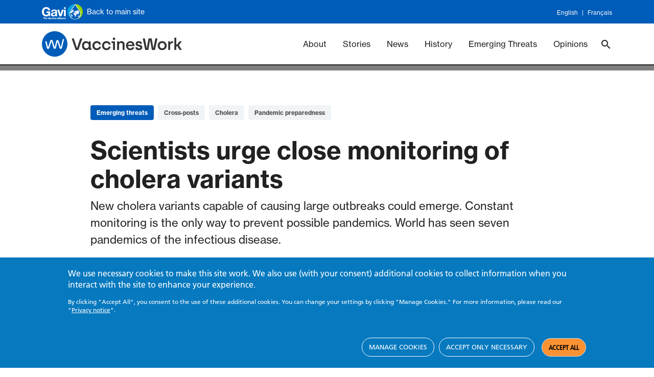

--- FILE ---
content_type: text/html; charset=UTF-8
request_url: https://www.gavi.org/vaccineswork/scientists-urge-close-monitoring-cholera-variants
body_size: 21689
content:
<!DOCTYPE html>
<html  lang="en" dir="ltr" prefix="og: https://ogp.me/ns#">
  <head>
    <meta charset="utf-8" />
<meta name="description" content="New cholera variants capable of causing large outbreaks could emerge. Constant monitoring is the only way to prevent possible pandemics. World has seen seven pandemics of the infectious disease." />
<link rel="canonical" href="https://www.gavi.org/vaccineswork/scientists-urge-close-monitoring-cholera-variants" />
<link rel="image_src" href="https://www.gavi.org/sites/default/files/vaccineswork/2022/Header/A_doctor_interviews_a_patient_during_a_cholera_outbreak_in_Chuadanga%2C_Bangladesh_in_2013_h1.jpg" />
<link rel="icon" sizes="16x16" href="/sites/default/files/favicon/favicon-16x16.png" />
<link rel="icon" sizes="32x32" href="/sites/default/files/favicon/favicon-32x32.png" />
<link rel="icon" sizes="96x96" href="/sites/default/files/favicon/favicon-96x96.png" />
<link rel="icon" sizes="192x192" href="/sites/default/files/favicon/favicon-196x196.png" />
<link rel="apple-touch-icon" href="/sites/default/files/favicon/apple-touch-icon-60x60.png" />
<link rel="apple-touch-icon" sizes="72x72" href="/sites/default/files/favicon/apple-touch-icon-72x72.png" />
<link rel="apple-touch-icon" sizes="76x76" href="/sites/default/files/favicon/apple-touch-icon-76x76.png" />
<link rel="apple-touch-icon" sizes="120x120" href="/sites/default/files/favicon/apple-touch-icon-120x120.png" />
<link rel="apple-touch-icon" sizes="144x144" href="/sites/default/files/favicon/apple-touch-icon-144x144.png" />
<link rel="apple-touch-icon" sizes="152x152" href="/sites/default/files/favicon/apple-touch-icon-152x152.png" />
<link rel="apple-touch-icon-precomposed" href="/sites/default/files/favicon/apple-touch-icon-57x57.png" />
<link rel="apple-touch-icon-precomposed" sizes="114x114" href="/sites/default/files/favicon/apple-touch-icon-114x114.png" />
<link rel="apple-touch-icon-precomposed" sizes="120x120" href="/sites/default/files/favicon/apple-touch-icon-120x120.png" />
<link rel="apple-touch-icon-precomposed" sizes="144x144" href="/sites/default/files/favicon/apple-touch-icon-144x144.png" />
<link rel="apple-touch-icon-precomposed" sizes="152x152" href="/sites/default/files/favicon/apple-touch-icon-152x152.png" />
<meta property="og:title" content="Scientists urge close monitoring of cholera variants" />
<meta property="og:description" content="New cholera variants capable of causing large outbreaks could emerge. Constant monitoring is the only way to prevent possible pandemics. World has seen seven pandemics of the infectious disease." />
<meta property="og:image" content="https://www.gavi.org/sites/default/files/vaccineswork/2022/Header/A_doctor_interviews_a_patient_during_a_cholera_outbreak_in_Chuadanga%2C_Bangladesh_in_2013_h1.jpg" />
<meta property="og:image:url" content="https://www.gavi.org/sites/default/files/vaccineswork/2022/Header/A_doctor_interviews_a_patient_during_a_cholera_outbreak_in_Chuadanga%2C_Bangladesh_in_2013_h1.jpg" />
<meta property="og:image:secure_url" content="https://www.gavi.org/sites/default/files/vaccineswork/2022/Header/A_doctor_interviews_a_patient_during_a_cholera_outbreak_in_Chuadanga%2C_Bangladesh_in_2013_h1.jpg" />
<meta name="twitter:card" content="summary_large_image" />
<meta name="twitter:site" content="@gavi" />
<meta name="twitter:title" content="Scientists urge close monitoring of cholera variants" />
<meta name="twitter:description" content="New cholera variants capable of causing large outbreaks could emerge. Constant monitoring is the only way to prevent possible pandemics. World has seen seven pandemics of the infectious disease." />
<meta name="twitter:image" content="https://www.gavi.org/sites/default/files/vaccineswork/2022/Header/A_doctor_interviews_a_patient_during_a_cholera_outbreak_in_Chuadanga%2C_Bangladesh_in_2013_h1.jpg" />
<meta name="MobileOptimized" content="width" />
<meta name="HandheldFriendly" content="true" />
<meta name="viewport" content="width=device-width, initial-scale=1.0" />
<style>div#sliding-popup, div#sliding-popup .eu-cookie-withdraw-banner, .eu-cookie-withdraw-tab {background: #0779bf} div#sliding-popup.eu-cookie-withdraw-wrapper { background: transparent; } #sliding-popup h1, #sliding-popup h2, #sliding-popup h3, #sliding-popup p, #sliding-popup label, #sliding-popup div, .eu-cookie-compliance-more-button, .eu-cookie-compliance-secondary-button, .eu-cookie-withdraw-tab { color: #ffffff;} .eu-cookie-withdraw-tab { border-color: #ffffff;}</style>
<script type="application/ld+json" nonce="wjC3JibrBYGuStlYPZMQYkMUyOSyTt2R">{
    "@context": "https://schema.org",
    "@graph": [
        {
            "@type": "Article",
            "headline": "Scientists urge close monitoring of cholera variants",
            "name": "Scientists urge close monitoring of cholera variants",
            "description": "New cholera variants capable of causing large outbreaks could emerge. Constant monitoring is the only way to prevent possible pandemics. World has seen seven pandemics of the infectious disease.",
            "datePublished": "2022-07-21T14:04:13+0000",
            "dateModified": "2022-07-21T16:08:42+0000"
        }
    ]
}</script>
<meta name="facebook-domain-verification" content="tvfizl54apxgsrh27yhqnfn30x2it7" />
<link rel="alternate" hreflang="en" href="https://www.gavi.org/vaccineswork/scientists-urge-close-monitoring-cholera-variants" />
<link rel="icon" href="/themes/custom/gavi/favicon.ico" type="image/vnd.microsoft.icon" />

    <title>Scientists urge close monitoring of cholera variants</title>
    <link rel="stylesheet" media="all" href="/sites/default/files/css/css_X8Oh4qxaxAjBtKQ58-qOymcKB1NgUUGgPzeztGVdikk.css?delta=0&amp;language=en&amp;theme=gavi&amp;include=[base64]" />
<link rel="stylesheet" media="all" href="//fonts.googleapis.com/css2?family=Rubik:ital,wght@1,300;1,700;1,900&amp;display=swap" />
<link rel="stylesheet" media="all" href="/sites/default/files/css/css_dsK_lDc2MNNCrPiyO6NkR8Pj-3MPGxTBTmWwIebFJ2w.css?delta=2&amp;language=en&amp;theme=gavi&amp;include=[base64]" />
<link rel="stylesheet" media="all" href="https://fonts.googleapis.com/css2?family=Material+Icons+Sharp" />
<link rel="stylesheet" media="all" href="https://cdn.jsdelivr.net/npm/bootstrap@5.0.2/dist/css/bootstrap.min.css" />
<link rel="stylesheet" media="all" href="https://use.typekit.net/xys3hyc.css" />
<link rel="stylesheet" media="all" href="/sites/default/files/css/css_0dVmwVxJEjNMCclUkSTWE6W_tkDfsbYq1q5H_ZwqyKo.css?delta=6&amp;language=en&amp;theme=gavi&amp;include=[base64]" />
<link rel="stylesheet" media="all" href="/sites/default/files/css/css_a1-7qQemCKcA8xvZpMZ2lsWjjFrlvvn91cyfCXfjZIU.css?delta=7&amp;language=en&amp;theme=gavi&amp;include=[base64]" />
<link rel="stylesheet" media="all" href="/sites/default/files/asset_injector/css/new_vw_tweaks-bf9bf8ed42e38ecd67b2aa93d2e459a3.css?t9iodh" />

    <link href="https://fonts.googleapis.com/css?family=Open+Sans:300,400,700" rel="stylesheet">
    <script type="application/json" data-drupal-selector="drupal-settings-json" nonce="wjC3JibrBYGuStlYPZMQYkMUyOSyTt2R">{"path":{"baseUrl":"\/","pathPrefix":"","currentPath":"node\/114766","currentPathIsAdmin":false,"isFront":false,"currentLanguage":"en"},"pluralDelimiter":"\u0003","suppressDeprecationErrors":true,"ajaxPageState":{"libraries":"[base64]","theme":"gavi","theme_token":null},"ajaxTrustedUrl":[],"gtag":{"tagId":"","consentMode":true,"otherIds":[],"events":[],"additionalConfigInfo":[]},"gtm":{"tagId":null,"settings":{"data_layer":"dataLayer","include_classes":false,"allowlist_classes":"","blocklist_classes":"","include_environment":false,"environment_id":"","environment_token":""},"tagIds":["GTM-M7H54VD"]},"ajaxLoader":{"markup":"\u003Cdiv class=\u0022ajax-throbber sk-bounce\u0022\u003E\n              \u003Cdiv class=\u0022sk-bounce-dot\u0022\u003E\u003C\/div\u003E\n              \u003Cdiv class=\u0022sk-bounce-dot\u0022\u003E\u003C\/div\u003E\n            \u003C\/div\u003E","hideAjaxMessage":false,"alwaysFullscreen":true,"throbberPosition":"body"},"eu_cookie_compliance":{"cookie_policy_version":"1.0.0","popup_enabled":true,"popup_agreed_enabled":false,"popup_hide_agreed":false,"popup_clicking_confirmation":false,"popup_scrolling_confirmation":false,"popup_html_info":"\u003Cdiv aria-labelledby=\u0022popup-text\u0022  class=\u0022eu-cookie-compliance-banner eu-cookie-compliance-banner-info eu-cookie-compliance-banner--categories\u0022\u003E\n  \u003Cdiv class=\u0022popup-content info eu-cookie-compliance-content\u0022\u003E\n        \u003Cdiv id=\u0022popup-text\u0022 class=\u0022eu-cookie-compliance-message\u0022 role=\u0022document\u0022\u003E\n      \u003Ch2\u003EWe use necessary cookies to make this site work. We also use (with your consent) additional cookies to collect information when you interact with the site to enhance your experience.\u003C\/h2\u003E\u003Cp\u003EBy clicking \u0022Accept All\u0022, you consent to the use of these additional cookies. You can change your settings by clicking \u0022Manage Cookies.\u0022 For more information, please read our \u0022\u003Ca href=\u0022\/privacy-notice\u0022 target=\u0022_blank\u0022 title=\u0022Privacy notice\u0022\u003EPrivacy notice\u003C\/a\u003E\u0022.\u003C\/p\u003E\n          \u003C\/div\u003E\n\n          \u003Cdiv id=\u0022eu-cookie-compliance-categories\u0022 class=\u0022eu-cookie-compliance-categories\u0022\u003E\n                  \u003Cdiv class=\u0022eu-cookie-compliance-category\u0022\u003E\n            \u003Cdiv\u003E\n              \u003Cinput type=\u0022checkbox\u0022 name=\u0022cookie-categories\u0022 class=\u0022eu-cookie-compliance-category-checkbox\u0022 id=\u0022cookie-category-necessary\u0022\n                     value=\u0022necessary\u0022\n                      checked                       disabled  \u003E\n              \u003Clabel for=\u0022cookie-category-necessary\u0022\u003ENecessary cookies\u003C\/label\u003E\n            \u003C\/div\u003E\n                          \u003Cdiv class=\u0022eu-cookie-compliance-category-description\u0022\u003EThese cookies are essential for our website to function\r\nproperly and cannot be rejected via our website\u2019s cookie notice. These cookies\r\nenable basic functionality like page navigation, language preferences and page\r\nresources. Without these cookies, the website cannot function properly and may\r\nnot be able to provide the services and features you expect. Therefore, they are\r\nalways enabled and cannot be turned off. By using our website, you agree that we\r\ncan place these types of cookies on your device.\u003C\/div\u003E\n                      \u003C\/div\u003E\n                  \u003Cdiv class=\u0022eu-cookie-compliance-category\u0022\u003E\n            \u003Cdiv\u003E\n              \u003Cinput type=\u0022checkbox\u0022 name=\u0022cookie-categories\u0022 class=\u0022eu-cookie-compliance-category-checkbox\u0022 id=\u0022cookie-category-performance\u0022\n                     value=\u0022performance\u0022\n                                           \u003E\n              \u003Clabel for=\u0022cookie-category-performance\u0022\u003EPerformance cookies\u003C\/label\u003E\n            \u003C\/div\u003E\n                          \u003Cdiv class=\u0022eu-cookie-compliance-category-description\u0022\u003EThese cookies collect anonymous information about how\r\nvisitors use our website, for instance which pages visitors go to most often. This\r\nhelps us to analyse data about web page traffic and improve our site in order to\r\ntailor it to visitor needs. We only use this information for statistical analysis\r\npurposes to help improve the performance of our site; these cookies cannot be\r\nused to identify individuals. All information these cookies collect is aggregated.\u003C\/div\u003E\n                      \u003C\/div\u003E\n                  \u003Cdiv class=\u0022eu-cookie-compliance-category\u0022\u003E\n            \u003Cdiv\u003E\n              \u003Cinput type=\u0022checkbox\u0022 name=\u0022cookie-categories\u0022 class=\u0022eu-cookie-compliance-category-checkbox\u0022 id=\u0022cookie-category-targeting\u0022\n                     value=\u0022targeting\u0022\n                                           \u003E\n              \u003Clabel for=\u0022cookie-category-targeting\u0022\u003ETargeting cookies\u003C\/label\u003E\n            \u003C\/div\u003E\n                          \u003Cdiv class=\u0022eu-cookie-compliance-category-description\u0022\u003EThese cookies help us to collect anonymous data about how\r\nusers interact with our website and connect this to digital marketing and\r\nadvertising campaigns on other platforms. This information helps us to evaluate\r\nmarketing and advertising performance and make improvements. These cookies\r\ncan be optionally accepted via our website\u2019s cookie notice. They will not be set on\r\nyour device until you consent to them. All information these cookies collect is\r\naggregated and anonymous: we do not collect or send any personally identifiable\r\ninformation via these cookies.\u003C\/div\u003E\n                      \u003C\/div\u003E\n              \u003C\/div\u003E\n    \n    \u003Cdiv id=\u0022popup-buttons\u0022 class=\u0022eu-cookie-compliance-buttons eu-cookie-compliance-has-categories\u0022\u003E\n            \u003Cbutton type=\u0022button\u0022 class=\u0022eu-cookie-compliance-manage-cookies-button \u0022\u003EManage cookies\u003C\/button\u003E\n      \u003Cbutton type=\u0022button\u0022 class=\u0022eu-cookie-compliance-accept-only-neccesary-button \u0022\u003EAccept only necessary\u003C\/button\u003E\n      \u003Cbutton type=\u0022button\u0022 class=\u0022agree-button eu-cookie-compliance-default-button\u0022\u003EAccept all\u003C\/button\u003E\n              \u003Cbutton type=\u0022button\u0022 class=\u0022eu-cookie-compliance-save-preferences-button \u0022\u003ESave preferences\u003C\/button\u003E\n                    \u003Cbutton type=\u0022button\u0022 class=\u0022eu-cookie-withdraw-button visually-hidden\u0022\u003EWithdraw consent\u003C\/button\u003E\n          \u003C\/div\u003E\n  \u003C\/div\u003E\n\u003C\/div\u003E","use_mobile_message":false,"mobile_popup_html_info":"\u003Cdiv aria-labelledby=\u0022popup-text\u0022  class=\u0022eu-cookie-compliance-banner eu-cookie-compliance-banner-info eu-cookie-compliance-banner--categories\u0022\u003E\n  \u003Cdiv class=\u0022popup-content info eu-cookie-compliance-content\u0022\u003E\n        \u003Cdiv id=\u0022popup-text\u0022 class=\u0022eu-cookie-compliance-message\u0022 role=\u0022document\u0022\u003E\n      \n          \u003C\/div\u003E\n\n          \u003Cdiv id=\u0022eu-cookie-compliance-categories\u0022 class=\u0022eu-cookie-compliance-categories\u0022\u003E\n                  \u003Cdiv class=\u0022eu-cookie-compliance-category\u0022\u003E\n            \u003Cdiv\u003E\n              \u003Cinput type=\u0022checkbox\u0022 name=\u0022cookie-categories\u0022 class=\u0022eu-cookie-compliance-category-checkbox\u0022 id=\u0022cookie-category-necessary\u0022\n                     value=\u0022necessary\u0022\n                      checked                       disabled  \u003E\n              \u003Clabel for=\u0022cookie-category-necessary\u0022\u003ENecessary cookies\u003C\/label\u003E\n            \u003C\/div\u003E\n                          \u003Cdiv class=\u0022eu-cookie-compliance-category-description\u0022\u003EThese cookies are essential for our website to function\r\nproperly and cannot be rejected via our website\u2019s cookie notice. These cookies\r\nenable basic functionality like page navigation, language preferences and page\r\nresources. Without these cookies, the website cannot function properly and may\r\nnot be able to provide the services and features you expect. Therefore, they are\r\nalways enabled and cannot be turned off. By using our website, you agree that we\r\ncan place these types of cookies on your device.\u003C\/div\u003E\n                      \u003C\/div\u003E\n                  \u003Cdiv class=\u0022eu-cookie-compliance-category\u0022\u003E\n            \u003Cdiv\u003E\n              \u003Cinput type=\u0022checkbox\u0022 name=\u0022cookie-categories\u0022 class=\u0022eu-cookie-compliance-category-checkbox\u0022 id=\u0022cookie-category-performance\u0022\n                     value=\u0022performance\u0022\n                                           \u003E\n              \u003Clabel for=\u0022cookie-category-performance\u0022\u003EPerformance cookies\u003C\/label\u003E\n            \u003C\/div\u003E\n                          \u003Cdiv class=\u0022eu-cookie-compliance-category-description\u0022\u003EThese cookies collect anonymous information about how\r\nvisitors use our website, for instance which pages visitors go to most often. This\r\nhelps us to analyse data about web page traffic and improve our site in order to\r\ntailor it to visitor needs. We only use this information for statistical analysis\r\npurposes to help improve the performance of our site; these cookies cannot be\r\nused to identify individuals. All information these cookies collect is aggregated.\u003C\/div\u003E\n                      \u003C\/div\u003E\n                  \u003Cdiv class=\u0022eu-cookie-compliance-category\u0022\u003E\n            \u003Cdiv\u003E\n              \u003Cinput type=\u0022checkbox\u0022 name=\u0022cookie-categories\u0022 class=\u0022eu-cookie-compliance-category-checkbox\u0022 id=\u0022cookie-category-targeting\u0022\n                     value=\u0022targeting\u0022\n                                           \u003E\n              \u003Clabel for=\u0022cookie-category-targeting\u0022\u003ETargeting cookies\u003C\/label\u003E\n            \u003C\/div\u003E\n                          \u003Cdiv class=\u0022eu-cookie-compliance-category-description\u0022\u003EThese cookies help us to collect anonymous data about how\r\nusers interact with our website and connect this to digital marketing and\r\nadvertising campaigns on other platforms. This information helps us to evaluate\r\nmarketing and advertising performance and make improvements. These cookies\r\ncan be optionally accepted via our website\u2019s cookie notice. They will not be set on\r\nyour device until you consent to them. All information these cookies collect is\r\naggregated and anonymous: we do not collect or send any personally identifiable\r\ninformation via these cookies.\u003C\/div\u003E\n                      \u003C\/div\u003E\n              \u003C\/div\u003E\n    \n    \u003Cdiv id=\u0022popup-buttons\u0022 class=\u0022eu-cookie-compliance-buttons eu-cookie-compliance-has-categories\u0022\u003E\n            \u003Cbutton type=\u0022button\u0022 class=\u0022eu-cookie-compliance-manage-cookies-button \u0022\u003EManage cookies\u003C\/button\u003E\n      \u003Cbutton type=\u0022button\u0022 class=\u0022eu-cookie-compliance-accept-only-neccesary-button \u0022\u003EAccept only necessary\u003C\/button\u003E\n      \u003Cbutton type=\u0022button\u0022 class=\u0022agree-button eu-cookie-compliance-default-button\u0022\u003EAccept all\u003C\/button\u003E\n              \u003Cbutton type=\u0022button\u0022 class=\u0022eu-cookie-compliance-save-preferences-button \u0022\u003ESave preferences\u003C\/button\u003E\n                    \u003Cbutton type=\u0022button\u0022 class=\u0022eu-cookie-withdraw-button visually-hidden\u0022\u003EWithdraw consent\u003C\/button\u003E\n          \u003C\/div\u003E\n  \u003C\/div\u003E\n\u003C\/div\u003E","mobile_breakpoint":768,"popup_html_agreed":false,"popup_use_bare_css":false,"popup_height":"auto","popup_width":"100%","popup_delay":1000,"popup_link":"\/privacy-notice","popup_link_new_window":true,"popup_position":false,"fixed_top_position":true,"popup_language":"en","store_consent":false,"better_support_for_screen_readers":false,"cookie_name":"","reload_page":false,"domain":"","domain_all_sites":false,"popup_eu_only":false,"popup_eu_only_js":false,"cookie_lifetime":100,"cookie_session":0,"set_cookie_session_zero_on_disagree":0,"disagree_do_not_show_popup":false,"method":"categories","automatic_cookies_removal":true,"allowed_cookies":"necessary:JSESSIONID\r\nperformance:_ga\r\nperformance:_ga*\r\nperformance:_gid\r\nperformance:_gat\r\nperformance:_gat_UA-*\r\nperformance:AMP_TOKEN\r\nperformance:__Secure-ENID\r\nperformance:AEC\r\nperformance:_hjSessionUser_*\r\nperformance:_hjFirstSeen\r\nperformance:_hjSession_*\r\nperformance:_hjAbsoluteSessionInProgress\r\nperformance:_hjIncludedInPageviewSample\r\nperformance:_hjIncludedInSessionSample_*\r\ntargeting:_fbp\r\ntargeting:datr\r\ntargeting:sb\r\ntargeting:dpr\r\ntargeting:wd\r\ntargeting:usida\r\ntargeting:fpestid\r\ntargeting:bscookie\r\ntargeting:bcookie\r\ntargeting:li_gc\r\ntargeting:AnalyticsSyncHistory\r\ntargeting:UserMatchHistory\r\ntargeting:lidc\r\ntargeting:lang\r\ntargeting:ln_or\r\ntargeting:_GRECAPTCHA\r\ntargeting:VISITOR_INFO1_LIVE\r\ntargeting:YSC\r\ntargeting:__stidv\r\ntargeting:__stid","withdraw_markup":"\u003Cbutton type=\u0022button\u0022 class=\u0022eu-cookie-withdraw-tab\u0022\u003EPrivacy settings\u003C\/button\u003E\n\u003Cdiv aria-labelledby=\u0022popup-text\u0022 class=\u0022eu-cookie-withdraw-banner\u0022\u003E\n  \u003Cdiv class=\u0022popup-content info eu-cookie-compliance-content\u0022\u003E\n    \u003Cdiv id=\u0022popup-text\u0022 class=\u0022eu-cookie-compliance-message\u0022 role=\u0022document\u0022\u003E\n      \u003Ch2\u003EWe use cookies on this site to enhance your user experience\u003C\/h2\u003E\u003Cp\u003EYou have given your consent for us to set cookies.\u003C\/p\u003E\n    \u003C\/div\u003E\n    \u003Cdiv id=\u0022popup-buttons\u0022 class=\u0022eu-cookie-compliance-buttons\u0022\u003E\n      \u003Cbutton type=\u0022button\u0022 class=\u0022eu-cookie-withdraw-button \u0022\u003EWithdraw consent\u003C\/button\u003E\n    \u003C\/div\u003E\n  \u003C\/div\u003E\n\u003C\/div\u003E","withdraw_enabled":false,"reload_options":0,"reload_routes_list":"","withdraw_button_on_info_popup":false,"cookie_categories":["necessary","performance","targeting"],"cookie_categories_details":{"necessary":{"uuid":"bb586d68-bb94-4a86-8bc2-2e45bfd76ea8","langcode":"en","status":true,"dependencies":[],"id":"necessary","label":"Necessary cookies","description":"These cookies are essential for our website to function\r\nproperly and cannot be rejected via our website\u2019s cookie notice. These cookies\r\nenable basic functionality like page navigation, language preferences and page\r\nresources. Without these cookies, the website cannot function properly and may\r\nnot be able to provide the services and features you expect. Therefore, they are\r\nalways enabled and cannot be turned off. By using our website, you agree that we\r\ncan place these types of cookies on your device.","checkbox_default_state":"required","weight":-9},"performance":{"uuid":"fd9f8eaa-5cec-4608-b1d6-bb52a40f7c2d","langcode":"en","status":true,"dependencies":[],"id":"performance","label":"Performance cookies","description":"These cookies collect anonymous information about how\r\nvisitors use our website, for instance which pages visitors go to most often. This\r\nhelps us to analyse data about web page traffic and improve our site in order to\r\ntailor it to visitor needs. We only use this information for statistical analysis\r\npurposes to help improve the performance of our site; these cookies cannot be\r\nused to identify individuals. All information these cookies collect is aggregated.","checkbox_default_state":"unchecked","weight":-8},"targeting":{"uuid":"09be90ad-2d2d-4b27-aebc-4927e746675f","langcode":"en","status":true,"dependencies":[],"id":"targeting","label":"Targeting cookies","description":"These cookies help us to collect anonymous data about how\r\nusers interact with our website and connect this to digital marketing and\r\nadvertising campaigns on other platforms. This information helps us to evaluate\r\nmarketing and advertising performance and make improvements. These cookies\r\ncan be optionally accepted via our website\u2019s cookie notice. They will not be set on\r\nyour device until you consent to them. All information these cookies collect is\r\naggregated and anonymous: we do not collect or send any personally identifiable\r\ninformation via these cookies.","checkbox_default_state":"unchecked","weight":-7}},"enable_save_preferences_button":true,"cookie_value_disagreed":"0","cookie_value_agreed_show_thank_you":"1","cookie_value_agreed":"2","containing_element":"body","settings_tab_enabled":false,"olivero_primary_button_classes":"","olivero_secondary_button_classes":"","close_button_action":"close_banner","open_by_default":true,"modules_allow_popup":true,"hide_the_banner":false,"geoip_match":true,"unverified_scripts":["\/"]},"blazy":{"loadInvisible":false,"offset":100,"saveViewportOffsetDelay":50,"validateDelay":25,"container":"","loader":true,"unblazy":false,"visibleClass":false},"blazyIo":{"disconnect":false,"rootMargin":"0px","threshold":[0,0.25,0.5,0.75,1]},"gavi_country":{"codes":[{"name":"Afghanistan","alpha2":"AF","alpha3":"AFG","country-code":"004","iso_3166-2":"ISO 3166-2:AF","region":"Eastern Mediterranean","sub-region":"Eastern Mediterranean","intermediate-region":"","region-code":"142","sub-region-code":"034","intermediate-region-code":""},{"name":"\u00c5land Islands","alpha2":"AX","alpha3":"ALA","country-code":"248","iso_3166-2":"ISO 3166-2:AX","region":"Europe","sub-region":"Northern Europe","intermediate-region":"","region-code":"150","sub-region-code":"154","intermediate-region-code":""},{"name":"Albania","alpha2":"AL","alpha3":"ALB","country-code":"008","iso_3166-2":"ISO 3166-2:AL","region":"Europe","sub-region":"Southern Europe","intermediate-region":"","region-code":"150","sub-region-code":"039","intermediate-region-code":""},{"name":"Algeria","alpha2":"DZ","alpha3":"DZA","country-code":"012","iso_3166-2":"ISO 3166-2:DZ","region":"Africa","sub-region":"Northern Africa","intermediate-region":"","region-code":"002","sub-region-code":"015","intermediate-region-code":""},{"name":"American Samoa","alpha2":"AS","alpha3":"ASM","country-code":"016","iso_3166-2":"ISO 3166-2:AS","region":"Oceania","sub-region":"Polynesia","intermediate-region":"","region-code":"009","sub-region-code":"061","intermediate-region-code":""},{"name":"Andorra","alpha2":"AD","alpha3":"AND","country-code":"020","iso_3166-2":"ISO 3166-2:AD","region":"Europe","sub-region":"Southern Europe","intermediate-region":"","region-code":"150","sub-region-code":"039","intermediate-region-code":""},{"name":"Angola","alpha2":"AO","alpha3":"AGO","country-code":"024","iso_3166-2":"ISO 3166-2:AO","region":"Africa","sub-region":"Sub-Saharan Africa","intermediate-region":"Middle Africa","region-code":"002","sub-region-code":"202","intermediate-region-code":"017"},{"name":"Anguilla","alpha2":"AI","alpha3":"AIA","country-code":"660","iso_3166-2":"ISO 3166-2:AI","region":"Americas","sub-region":"Latin America and the Caribbean","intermediate-region":"Caribbean","region-code":"019","sub-region-code":"419","intermediate-region-code":"029"},{"name":"Antarctica","alpha2":"AQ","alpha3":"ATA","country-code":"010","iso_3166-2":"ISO 3166-2:AQ","region":"","sub-region":"","intermediate-region":"","region-code":"","sub-region-code":"","intermediate-region-code":""},{"name":"Antigua and Barbuda","alpha2":"AG","alpha3":"ATG","country-code":"028","iso_3166-2":"ISO 3166-2:AG","region":"Americas","sub-region":"Latin America and the Caribbean","intermediate-region":"Caribbean","region-code":"019","sub-region-code":"419","intermediate-region-code":"029"},{"name":"Argentina","alpha2":"AR","alpha3":"ARG","country-code":"032","iso_3166-2":"ISO 3166-2:AR","region":"Americas","sub-region":"Latin America and the Caribbean","intermediate-region":"South America","region-code":"019","sub-region-code":"419","intermediate-region-code":"005"},{"name":"Armenia","alpha2":"AM","alpha3":"ARM","country-code":"051","iso_3166-2":"ISO 3166-2:AM","region":"Europe","sub-region":"Western Asia","intermediate-region":"","region-code":"142","sub-region-code":"145","intermediate-region-code":""},{"name":"Aruba","alpha2":"AW","alpha3":"ABW","country-code":"533","iso_3166-2":"ISO 3166-2:AW","region":"Americas","sub-region":"Latin America and the Caribbean","intermediate-region":"Caribbean","region-code":"019","sub-region-code":"419","intermediate-region-code":"029"},{"name":"Australia","alpha2":"AU","alpha3":"AUS","country-code":"036","iso_3166-2":"ISO 3166-2:AU","region":"Oceania","sub-region":"Australia and New Zealand","intermediate-region":"","region-code":"009","sub-region-code":"053","intermediate-region-code":""},{"name":"Austria","alpha2":"AT","alpha3":"AUT","country-code":"040","iso_3166-2":"ISO 3166-2:AT","region":"Europe","sub-region":"Western Europe","intermediate-region":"","region-code":"150","sub-region-code":"155","intermediate-region-code":""},{"name":"Azerbaijan","alpha2":"AZ","alpha3":"AZE","country-code":"031","iso_3166-2":"ISO 3166-2:AZ","region":"Europe","sub-region":"Western Asia","intermediate-region":"","region-code":"142","sub-region-code":"145","intermediate-region-code":""},{"name":"Bahamas","alpha2":"BS","alpha3":"BHS","country-code":"044","iso_3166-2":"ISO 3166-2:BS","region":"Americas","sub-region":"Latin America and the Caribbean","intermediate-region":"Caribbean","region-code":"019","sub-region-code":"419","intermediate-region-code":"029"},{"name":"Bahrain","alpha2":"BH","alpha3":"BHR","country-code":"048","iso_3166-2":"ISO 3166-2:BH","region":"Asia","sub-region":"Western Asia","intermediate-region":"","region-code":"142","sub-region-code":"145","intermediate-region-code":""},{"name":"Bangladesh","alpha2":"BD","alpha3":"BGD","country-code":"050","iso_3166-2":"ISO 3166-2:BD","region":"South-East Asia","sub-region":"Southern Asia","intermediate-region":"","region-code":"142","sub-region-code":"034","intermediate-region-code":""},{"name":"Barbados","alpha2":"BB","alpha3":"BRB","country-code":"052","iso_3166-2":"ISO 3166-2:BB","region":"Americas","sub-region":"Latin America and the Caribbean","intermediate-region":"Caribbean","region-code":"019","sub-region-code":"419","intermediate-region-code":"029"},{"name":"Belarus","alpha2":"BY","alpha3":"BLR","country-code":"112","iso_3166-2":"ISO 3166-2:BY","region":"Europe","sub-region":"Eastern Europe","intermediate-region":"","region-code":"150","sub-region-code":"151","intermediate-region-code":""},{"name":"Belgium","alpha2":"BE","alpha3":"BEL","country-code":"056","iso_3166-2":"ISO 3166-2:BE","region":"Europe","sub-region":"Western Europe","intermediate-region":"","region-code":"150","sub-region-code":"155","intermediate-region-code":""},{"name":"Belize","alpha2":"BZ","alpha3":"BLZ","country-code":"084","iso_3166-2":"ISO 3166-2:BZ","region":"Americas","sub-region":"Latin America and the Caribbean","intermediate-region":"Central America","region-code":"019","sub-region-code":"419","intermediate-region-code":"013"},{"name":"Benin","alpha2":"BJ","alpha3":"BEN","country-code":"204","iso_3166-2":"ISO 3166-2:BJ","region":"Africa","sub-region":"Sub-Saharan Africa","intermediate-region":"Western Africa","region-code":"002","sub-region-code":"202","intermediate-region-code":"011"},{"name":"Bermuda","alpha2":"BM","alpha3":"BMU","country-code":"060","iso_3166-2":"ISO 3166-2:BM","region":"Americas","sub-region":"Northern America","intermediate-region":"","region-code":"019","sub-region-code":"021","intermediate-region-code":""},{"name":"Bhutan","alpha2":"BT","alpha3":"BTN","country-code":"064","iso_3166-2":"ISO 3166-2:BT","region":"South-East Asia","sub-region":"Southern Asia","intermediate-region":"","region-code":"142","sub-region-code":"034","intermediate-region-code":""},{"name":"Bolivia","alpha2":"BO","alpha3":"BOL","country-code":"068","iso_3166-2":"ISO 3166-2:BO","region":"Americas","sub-region":"Latin America and the Caribbean","intermediate-region":"South America","region-code":"019","sub-region-code":"419","intermediate-region-code":"005"},{"name":"Bonaire, Sint Eustatius and Saba","alpha2":"BQ","alpha3":"BES","country-code":"535","iso_3166-2":"ISO 3166-2:BQ","region":"Americas","sub-region":"Latin America and the Caribbean","intermediate-region":"Caribbean","region-code":"019","sub-region-code":"419","intermediate-region-code":"029"},{"name":"Bosnia \u0026 Herzegovina","alpha2":"BA","alpha3":"BIH","country-code":"070","iso_3166-2":"ISO 3166-2:BA","region":"Europe","sub-region":"Southern Europe","intermediate-region":"","region-code":"150","sub-region-code":"039","intermediate-region-code":""},{"name":"Botswana","alpha2":"BW","alpha3":"BWA","country-code":"072","iso_3166-2":"ISO 3166-2:BW","region":"Africa","sub-region":"Sub-Saharan Africa","intermediate-region":"Southern Africa","region-code":"002","sub-region-code":"202","intermediate-region-code":"018"},{"name":"Bouvet Island","alpha2":"BV","alpha3":"BVT","country-code":"074","iso_3166-2":"ISO 3166-2:BV","region":"Americas","sub-region":"Latin America and the Caribbean","intermediate-region":"South America","region-code":"019","sub-region-code":"419","intermediate-region-code":"005"},{"name":"Brazil","alpha2":"BR","alpha3":"BRA","country-code":"076","iso_3166-2":"ISO 3166-2:BR","region":"Americas","sub-region":"Latin America and the Caribbean","intermediate-region":"South America","region-code":"019","sub-region-code":"419","intermediate-region-code":"005"},{"name":"British Indian Ocean Territory","alpha2":"IO","alpha3":"IOT","country-code":"086","iso_3166-2":"ISO 3166-2:IO","region":"Africa","sub-region":"Sub-Saharan Africa","intermediate-region":"Eastern Africa","region-code":"002","sub-region-code":"202","intermediate-region-code":"014"},{"name":"Brunei Darussalam","alpha2":"BN","alpha3":"BRN","country-code":"096","iso_3166-2":"ISO 3166-2:BN","region":"Asia","sub-region":"South-eastern Asia","intermediate-region":"","region-code":"142","sub-region-code":"035","intermediate-region-code":""},{"name":"Bulgaria","alpha2":"BG","alpha3":"BGR","country-code":"100","iso_3166-2":"ISO 3166-2:BG","region":"Europe","sub-region":"Eastern Europe","intermediate-region":"","region-code":"150","sub-region-code":"151","intermediate-region-code":""},{"name":"Burkina Faso","alpha2":"BF","alpha3":"BFA","country-code":"854","iso_3166-2":"ISO 3166-2:BF","region":"Africa","sub-region":"Sub-Saharan Africa","intermediate-region":"Western Africa","region-code":"002","sub-region-code":"202","intermediate-region-code":"011"},{"name":"Burundi","alpha2":"BI","alpha3":"BDI","country-code":"108","iso_3166-2":"ISO 3166-2:BI","region":"Africa","sub-region":"Sub-Saharan Africa","intermediate-region":"Eastern Africa","region-code":"002","sub-region-code":"202","intermediate-region-code":"014"},{"name":"Cabo Verde","alpha2":"CV","alpha3":"CPV","country-code":"132","iso_3166-2":"ISO 3166-2:CV","region":"Africa","sub-region":"Sub-Saharan Africa","intermediate-region":"Western Africa","region-code":"002","sub-region-code":"202","intermediate-region-code":"011"},{"name":"Cambodia","alpha2":"KH","alpha3":"KHM","country-code":"116","iso_3166-2":"ISO 3166-2:KH","region":"Western Pacific","sub-region":"South-eastern Asia","intermediate-region":"","region-code":"142","sub-region-code":"035","intermediate-region-code":""},{"name":"Cameroon","alpha2":"CM","alpha3":"CMR","country-code":"120","iso_3166-2":"ISO 3166-2:CM","region":"Africa","sub-region":"Sub-Saharan Africa","intermediate-region":"Middle Africa","region-code":"002","sub-region-code":"202","intermediate-region-code":"017"},{"name":"Canada","alpha2":"CA","alpha3":"CAN","country-code":"124","iso_3166-2":"ISO 3166-2:CA","region":"Americas","sub-region":"Northern America","intermediate-region":"","region-code":"019","sub-region-code":"021","intermediate-region-code":""},{"name":"Cayman Islands","alpha2":"KY","alpha3":"CYM","country-code":"136","iso_3166-2":"ISO 3166-2:KY","region":"Americas","sub-region":"Latin America and the Caribbean","intermediate-region":"Caribbean","region-code":"019","sub-region-code":"419","intermediate-region-code":"029"},{"name":"Central African Republic (the)","alpha2":"CF","alpha3":"CAF","country-code":"140","iso_3166-2":"ISO 3166-2:CF","region":"Africa","sub-region":"Sub-Saharan Africa","intermediate-region":"Middle Africa","region-code":"002","sub-region-code":"202","intermediate-region-code":"017"},{"name":"Chad","alpha2":"TD","alpha3":"TCD","country-code":"148","iso_3166-2":"ISO 3166-2:TD","region":"Africa","sub-region":"Sub-Saharan Africa","intermediate-region":"Middle Africa","region-code":"002","sub-region-code":"202","intermediate-region-code":"017"},{"name":"Chile","alpha2":"CL","alpha3":"CHL","country-code":"152","iso_3166-2":"ISO 3166-2:CL","region":"Americas","sub-region":"Latin America and the Caribbean","intermediate-region":"South America","region-code":"019","sub-region-code":"419","intermediate-region-code":"005"},{"name":"China","alpha2":"CN","alpha3":"CHN","country-code":"156","iso_3166-2":"ISO 3166-2:CN","region":"Western Pacific","sub-region":"Eastern Asia","intermediate-region":"","region-code":"142","sub-region-code":"030","intermediate-region-code":""},{"name":"Christmas Island","alpha2":"CX","alpha3":"CXR","country-code":"162","iso_3166-2":"ISO 3166-2:CX","region":"Oceania","sub-region":"Australia and New Zealand","intermediate-region":"","region-code":"009","sub-region-code":"053","intermediate-region-code":""},{"name":"Cocos (Keeling) Islands","alpha2":"CC","alpha3":"CCK","country-code":"166","iso_3166-2":"ISO 3166-2:CC","region":"Oceania","sub-region":"Australia and New Zealand","intermediate-region":"","region-code":"009","sub-region-code":"053","intermediate-region-code":""},{"name":"Colombia","alpha2":"CO","alpha3":"COL","country-code":"170","iso_3166-2":"ISO 3166-2:CO","region":"Americas","sub-region":"Latin America and the Caribbean","intermediate-region":"South America","region-code":"019","sub-region-code":"419","intermediate-region-code":"005"},{"name":"Comoros","alpha2":"KM","alpha3":"COM","country-code":"174","iso_3166-2":"ISO 3166-2:KM","region":"Africa","sub-region":"Sub-Saharan Africa","intermediate-region":"Eastern Africa","region-code":"002","sub-region-code":"202","intermediate-region-code":"014"},{"name":"Congo","alpha2":"CG","alpha3":"COG","country-code":"178","iso_3166-2":"ISO 3166-2:CG","region":"Africa","sub-region":"Sub-Saharan Africa","intermediate-region":"Middle Africa","region-code":"002","sub-region-code":"202","intermediate-region-code":"017"},{"name":"Congo, dr","alpha2":"CD","alpha3":"COD","country-code":"180","iso_3166-2":"ISO 3166-2:CD","region":"Africa","sub-region":"Sub-Saharan Africa","intermediate-region":"Middle Africa","region-code":"002","sub-region-code":"202","intermediate-region-code":"017"},{"name":"Cook Islands","alpha2":"CK","alpha3":"COK","country-code":"184","iso_3166-2":"ISO 3166-2:CK","region":"Oceania","sub-region":"Polynesia","intermediate-region":"","region-code":"009","sub-region-code":"061","intermediate-region-code":""},{"name":"Costa Rica","alpha2":"CR","alpha3":"CRI","country-code":"188","iso_3166-2":"ISO 3166-2:CR","region":"Americas","sub-region":"Latin America and the Caribbean","intermediate-region":"Central America","region-code":"019","sub-region-code":"419","intermediate-region-code":"013"},{"name":"C\u00f4te d\u0027ivoire","alpha2":"CI","alpha3":"CIV","country-code":"384","iso_3166-2":"ISO 3166-2:CI","region":"Africa","sub-region":"Sub-Saharan Africa","intermediate-region":"Western Africa","region-code":"002","sub-region-code":"202","intermediate-region-code":"011"},{"name":"Croatia","alpha2":"HR","alpha3":"HRV","country-code":"191","iso_3166-2":"ISO 3166-2:HR","region":"Europe","sub-region":"Southern Europe","intermediate-region":"","region-code":"150","sub-region-code":"039","intermediate-region-code":""},{"name":"Cuba","alpha2":"CU","alpha3":"CUB","country-code":"192","iso_3166-2":"ISO 3166-2:CU","region":"Americas","sub-region":"Latin America and the Caribbean","intermediate-region":"Caribbean","region-code":"019","sub-region-code":"419","intermediate-region-code":"029"},{"name":"Cura\u00e7ao","alpha2":"CW","alpha3":"CUW","country-code":"531","iso_3166-2":"ISO 3166-2:CW","region":"Americas","sub-region":"Latin America and the Caribbean","intermediate-region":"Caribbean","region-code":"019","sub-region-code":"419","intermediate-region-code":"029"},{"name":"Cyprus","alpha2":"CY","alpha3":"CYP","country-code":"196","iso_3166-2":"ISO 3166-2:CY","region":"Asia","sub-region":"Western Asia","intermediate-region":"","region-code":"142","sub-region-code":"145","intermediate-region-code":""},{"name":"Czechia","alpha2":"CZ","alpha3":"CZE","country-code":"203","iso_3166-2":"ISO 3166-2:CZ","region":"Europe","sub-region":"Eastern Europe","intermediate-region":"","region-code":"150","sub-region-code":"151","intermediate-region-code":""},{"name":"Denmark","alpha2":"DK","alpha3":"DNK","country-code":"208","iso_3166-2":"ISO 3166-2:DK","region":"Europe","sub-region":"Northern Europe","intermediate-region":"","region-code":"150","sub-region-code":"154","intermediate-region-code":""},{"name":"Djibouti","alpha2":"DJ","alpha3":"DJI","country-code":"262","iso_3166-2":"ISO 3166-2:DJ","region":"Eastern Mediterranean","sub-region":"Sub-Saharan Africa","intermediate-region":"Eastern Africa","region-code":"002","sub-region-code":"202","intermediate-region-code":"014"},{"name":"Dominica","alpha2":"DM","alpha3":"DMA","country-code":"212","iso_3166-2":"ISO 3166-2:DM","region":"Americas","sub-region":"Latin America and the Caribbean","intermediate-region":"Caribbean","region-code":"019","sub-region-code":"419","intermediate-region-code":"029"},{"name":"Dominican Republic","alpha2":"DO","alpha3":"DOM","country-code":"214","iso_3166-2":"ISO 3166-2:DO","region":"Americas","sub-region":"Latin America and the Caribbean","intermediate-region":"Caribbean","region-code":"019","sub-region-code":"419","intermediate-region-code":"029"},{"name":"Ecuador","alpha2":"EC","alpha3":"ECU","country-code":"218","iso_3166-2":"ISO 3166-2:EC","region":"Americas","sub-region":"Latin America and the Caribbean","intermediate-region":"South America","region-code":"019","sub-region-code":"419","intermediate-region-code":"005"},{"name":"Egypt","alpha2":"EG","alpha3":"EGY","country-code":"818","iso_3166-2":"ISO 3166-2:EG","region":"Africa","sub-region":"Northern Africa","intermediate-region":"","region-code":"002","sub-region-code":"015","intermediate-region-code":""},{"name":"El Salvador","alpha2":"SV","alpha3":"SLV","country-code":"222","iso_3166-2":"ISO 3166-2:SV","region":"Americas","sub-region":"Latin America and the Caribbean","intermediate-region":"Central America","region-code":"019","sub-region-code":"419","intermediate-region-code":"013"},{"name":"Equatorial Guinea","alpha2":"GQ","alpha3":"GNQ","country-code":"226","iso_3166-2":"ISO 3166-2:GQ","region":"Africa","sub-region":"Sub-Saharan Africa","intermediate-region":"Middle Africa","region-code":"002","sub-region-code":"202","intermediate-region-code":"017"},{"name":"Eritrea","alpha2":"ER","alpha3":"ERI","country-code":"232","iso_3166-2":"ISO 3166-2:ER","region":"Africa","sub-region":"Sub-Saharan Africa","intermediate-region":"Eastern Africa","region-code":"002","sub-region-code":"202","intermediate-region-code":"014"},{"name":"Estonia","alpha2":"EE","alpha3":"EST","country-code":"233","iso_3166-2":"ISO 3166-2:EE","region":"Europe","sub-region":"Northern Europe","intermediate-region":"","region-code":"150","sub-region-code":"154","intermediate-region-code":""},{"name":"Eswatini","alpha2":"SZ","alpha3":"SWZ","country-code":"748","iso_3166-2":"ISO 3166-2:SZ","region":"Africa","sub-region":"Sub-Saharan Africa","intermediate-region":"Southern Africa","region-code":"002","sub-region-code":"202","intermediate-region-code":"018"},{"name":"Ethiopia","alpha2":"ET","alpha3":"ETH","country-code":"231","iso_3166-2":"ISO 3166-2:ET","region":"Africa","sub-region":"Sub-Saharan Africa","intermediate-region":"Eastern Africa","region-code":"002","sub-region-code":"202","intermediate-region-code":"014"},{"name":"Falkland Islands","alpha2":"FK","alpha3":"FLK","country-code":"238","iso_3166-2":"ISO 3166-2:FK","region":"Americas","sub-region":"Latin America and the Caribbean","intermediate-region":"South America","region-code":"019","sub-region-code":"419","intermediate-region-code":"005"},{"name":"Faroe Islands","alpha2":"FO","alpha3":"FRO","country-code":"234","iso_3166-2":"ISO 3166-2:FO","region":"Europe","sub-region":"Northern Europe","intermediate-region":"","region-code":"150","sub-region-code":"154","intermediate-region-code":""},{"name":"Fiji","alpha2":"FJ","alpha3":"FJI","country-code":"242","iso_3166-2":"ISO 3166-2:FJ","region":"Oceania","sub-region":"Melanesia","intermediate-region":"","region-code":"009","sub-region-code":"054","intermediate-region-code":""},{"name":"Finland","alpha2":"FI","alpha3":"FIN","country-code":"246","iso_3166-2":"ISO 3166-2:FI","region":"Europe","sub-region":"Northern Europe","intermediate-region":"","region-code":"150","sub-region-code":"154","intermediate-region-code":""},{"name":"France","alpha2":"FR","alpha3":"FRA","country-code":"250","iso_3166-2":"ISO 3166-2:FR","region":"Europe","sub-region":"Western Europe","intermediate-region":"","region-code":"150","sub-region-code":"155","intermediate-region-code":""},{"name":"French Guiana","alpha2":"GF","alpha3":"GUF","country-code":"254","iso_3166-2":"ISO 3166-2:GF","region":"Americas","sub-region":"Latin America and the Caribbean","intermediate-region":"South America","region-code":"019","sub-region-code":"419","intermediate-region-code":"005"},{"name":"French Polynesia","alpha2":"PF","alpha3":"PYF","country-code":"258","iso_3166-2":"ISO 3166-2:PF","region":"Oceania","sub-region":"Polynesia","intermediate-region":"","region-code":"009","sub-region-code":"061","intermediate-region-code":""},{"name":"French Southern Territories","alpha2":"TF","alpha3":"ATF","country-code":"260","iso_3166-2":"ISO 3166-2:TF","region":"Africa","sub-region":"Sub-Saharan Africa","intermediate-region":"Eastern Africa","region-code":"002","sub-region-code":"202","intermediate-region-code":"014"},{"name":"Gabon","alpha2":"GA","alpha3":"GAB","country-code":"266","iso_3166-2":"ISO 3166-2:GA","region":"Africa","sub-region":"Sub-Saharan Africa","intermediate-region":"Middle Africa","region-code":"002","sub-region-code":"202","intermediate-region-code":"017"},{"name":"Gambia","alpha2":"GM","alpha3":"GMB","country-code":"270","iso_3166-2":"ISO 3166-2:GM","region":"Africa","sub-region":"Sub-Saharan Africa","intermediate-region":"Western Africa","region-code":"002","sub-region-code":"202","intermediate-region-code":"011"},{"name":"Georgia","alpha2":"GE","alpha3":"GEO","country-code":"268","iso_3166-2":"ISO 3166-2:GE","region":"Europe","sub-region":"Western Asia","intermediate-region":"","region-code":"142","sub-region-code":"145","intermediate-region-code":""},{"name":"Germany","alpha2":"DE","alpha3":"DEU","country-code":"276","iso_3166-2":"ISO 3166-2:DE","region":"Europe","sub-region":"Western Europe","intermediate-region":"","region-code":"150","sub-region-code":"155","intermediate-region-code":""},{"name":"Ghana","alpha2":"GH","alpha3":"GHA","country-code":"288","iso_3166-2":"ISO 3166-2:GH","region":"Africa","sub-region":"Sub-Saharan Africa","intermediate-region":"Western Africa","region-code":"002","sub-region-code":"202","intermediate-region-code":"011"},{"name":"Gibraltar","alpha2":"GI","alpha3":"GIB","country-code":"292","iso_3166-2":"ISO 3166-2:GI","region":"Europe","sub-region":"Southern Europe","intermediate-region":"","region-code":"150","sub-region-code":"039","intermediate-region-code":""},{"name":"Greece","alpha2":"GR","alpha3":"GRC","country-code":"300","iso_3166-2":"ISO 3166-2:GR","region":"Europe","sub-region":"Southern Europe","intermediate-region":"","region-code":"150","sub-region-code":"039","intermediate-region-code":""},{"name":"Greenland","alpha2":"GL","alpha3":"GRL","country-code":"304","iso_3166-2":"ISO 3166-2:GL","region":"Americas","sub-region":"Northern America","intermediate-region":"","region-code":"019","sub-region-code":"021","intermediate-region-code":""},{"name":"Grenada","alpha2":"GD","alpha3":"GRD","country-code":"308","iso_3166-2":"ISO 3166-2:GD","region":"Americas","sub-region":"Latin America and the Caribbean","intermediate-region":"Caribbean","region-code":"019","sub-region-code":"419","intermediate-region-code":"029"},{"name":"Guadeloupe","alpha2":"GP","alpha3":"GLP","country-code":"312","iso_3166-2":"ISO 3166-2:GP","region":"Americas","sub-region":"Latin America and the Caribbean","intermediate-region":"Caribbean","region-code":"019","sub-region-code":"419","intermediate-region-code":"029"},{"name":"Guam","alpha2":"GU","alpha3":"GUM","country-code":"316","iso_3166-2":"ISO 3166-2:GU","region":"Oceania","sub-region":"Micronesia","intermediate-region":"","region-code":"009","sub-region-code":"057","intermediate-region-code":""},{"name":"Guatemala","alpha2":"GT","alpha3":"GTM","country-code":"320","iso_3166-2":"ISO 3166-2:GT","region":"Americas","sub-region":"Latin America and the Caribbean","intermediate-region":"Central America","region-code":"019","sub-region-code":"419","intermediate-region-code":"013"},{"name":"Guernsey","alpha2":"GG","alpha3":"GGY","country-code":"831","iso_3166-2":"ISO 3166-2:GG","region":"Europe","sub-region":"Northern Europe","intermediate-region":"Channel Islands","region-code":"150","sub-region-code":"154","intermediate-region-code":"830"},{"name":"Guinea","alpha2":"GN","alpha3":"GIN","country-code":"324","iso_3166-2":"ISO 3166-2:GN","region":"Africa","sub-region":"Sub-Saharan Africa","intermediate-region":"Western Africa","region-code":"002","sub-region-code":"202","intermediate-region-code":"011"},{"name":"Guinea-Bissau","alpha2":"GW","alpha3":"GNB","country-code":"624","iso_3166-2":"ISO 3166-2:GW","region":"Africa","sub-region":"Sub-Saharan Africa","intermediate-region":"Western Africa","region-code":"002","sub-region-code":"202","intermediate-region-code":"011"},{"name":"Guyana","alpha2":"GY","alpha3":"GUY","country-code":"328","iso_3166-2":"ISO 3166-2:GY","region":"Americas","sub-region":"Latin America and the Caribbean","intermediate-region":"South America","region-code":"019","sub-region-code":"419","intermediate-region-code":"005"},{"name":"Haiti","alpha2":"HT","alpha3":"HTI","country-code":"332","iso_3166-2":"ISO 3166-2:HT","region":"Americas","sub-region":"Latin America and the Caribbean","intermediate-region":"Caribbean","region-code":"019","sub-region-code":"419","intermediate-region-code":"029"},{"name":"Heard Island and McDonald Islands","alpha2":"HM","alpha3":"HMD","country-code":"334","iso_3166-2":"ISO 3166-2:HM","region":"Oceania","sub-region":"Australia and New Zealand","intermediate-region":"","region-code":"009","sub-region-code":"053","intermediate-region-code":""},{"name":"Holy See","alpha2":"VA","alpha3":"VAT","country-code":"336","iso_3166-2":"ISO 3166-2:VA","region":"Europe","sub-region":"Southern Europe","intermediate-region":"","region-code":"150","sub-region-code":"039","intermediate-region-code":""},{"name":"Honduras","alpha2":"HN","alpha3":"HND","country-code":"340","iso_3166-2":"ISO 3166-2:HN","region":"Americas","sub-region":"Latin America and the Caribbean","intermediate-region":"Central America","region-code":"019","sub-region-code":"419","intermediate-region-code":"013"},{"name":"Hong Kong","alpha2":"HK","alpha3":"HKG","country-code":"344","iso_3166-2":"ISO 3166-2:HK","region":"Asia","sub-region":"Eastern Asia","intermediate-region":"","region-code":"142","sub-region-code":"030","intermediate-region-code":""},{"name":"Hungary","alpha2":"HU","alpha3":"HUN","country-code":"348","iso_3166-2":"ISO 3166-2:HU","region":"Europe","sub-region":"Eastern Europe","intermediate-region":"","region-code":"150","sub-region-code":"151","intermediate-region-code":""},{"name":"Iceland","alpha2":"IS","alpha3":"ISL","country-code":"352","iso_3166-2":"ISO 3166-2:IS","region":"Europe","sub-region":"Northern Europe","intermediate-region":"","region-code":"150","sub-region-code":"154","intermediate-region-code":""},{"name":"India","alpha2":"IN","alpha3":"IND","country-code":"356","iso_3166-2":"ISO 3166-2:IN","region":"South-East Asia","sub-region":"Southern Asia","intermediate-region":"","region-code":"142","sub-region-code":"034","intermediate-region-code":""},{"name":"Indonesia","alpha2":"ID","alpha3":"IDN","country-code":"360","iso_3166-2":"ISO 3166-2:ID","region":"South-East Asia","sub-region":"South-eastern Asia","intermediate-region":"","region-code":"142","sub-region-code":"035","intermediate-region-code":""},{"name":"Iran","alpha2":"IR","alpha3":"IRN","country-code":"364","iso_3166-2":"ISO 3166-2:IR","region":"Asia","sub-region":"Southern Asia","intermediate-region":"","region-code":"142","sub-region-code":"034","intermediate-region-code":""},{"name":"Iraq","alpha2":"IQ","alpha3":"IRQ","country-code":"368","iso_3166-2":"ISO 3166-2:IQ","region":"Asia","sub-region":"Western Asia","intermediate-region":"","region-code":"142","sub-region-code":"145","intermediate-region-code":""},{"name":"Ireland","alpha2":"IE","alpha3":"IRL","country-code":"372","iso_3166-2":"ISO 3166-2:IE","region":"Europe","sub-region":"Northern Europe","intermediate-region":"","region-code":"150","sub-region-code":"154","intermediate-region-code":""},{"name":"Isle of Man","alpha2":"IM","alpha3":"IMN","country-code":"833","iso_3166-2":"ISO 3166-2:IM","region":"Europe","sub-region":"Northern Europe","intermediate-region":"","region-code":"150","sub-region-code":"154","intermediate-region-code":""},{"name":"Israel","alpha2":"IL","alpha3":"ISR","country-code":"376","iso_3166-2":"ISO 3166-2:IL","region":"Asia","sub-region":"Western Asia","intermediate-region":"","region-code":"142","sub-region-code":"145","intermediate-region-code":""},{"name":"Italy","alpha2":"IT","alpha3":"ITA","country-code":"380","iso_3166-2":"ISO 3166-2:IT","region":"Europe","sub-region":"Southern Europe","intermediate-region":"","region-code":"150","sub-region-code":"039","intermediate-region-code":""},{"name":"Jamaica","alpha2":"JM","alpha3":"JAM","country-code":"388","iso_3166-2":"ISO 3166-2:JM","region":"Americas","sub-region":"Latin America and the Caribbean","intermediate-region":"Caribbean","region-code":"019","sub-region-code":"419","intermediate-region-code":"029"},{"name":"Japan","alpha2":"JP","alpha3":"JPN","country-code":"392","iso_3166-2":"ISO 3166-2:JP","region":"Asia","sub-region":"Eastern Asia","intermediate-region":"","region-code":"142","sub-region-code":"030","intermediate-region-code":""},{"name":"Jersey","alpha2":"JE","alpha3":"JEY","country-code":"832","iso_3166-2":"ISO 3166-2:JE","region":"Europe","sub-region":"Northern Europe","intermediate-region":"Channel Islands","region-code":"150","sub-region-code":"154","intermediate-region-code":"830"},{"name":"Jordan","alpha2":"JO","alpha3":"JOR","country-code":"400","iso_3166-2":"ISO 3166-2:JO","region":"Asia","sub-region":"Western Asia","intermediate-region":"","region-code":"142","sub-region-code":"145","intermediate-region-code":""},{"name":"Kazakhstan","alpha2":"KZ","alpha3":"KAZ","country-code":"398","iso_3166-2":"ISO 3166-2:KZ","region":"Asia","sub-region":"Central Asia","intermediate-region":"","region-code":"142","sub-region-code":"143","intermediate-region-code":""},{"name":"Kenya","alpha2":"KE","alpha3":"KEN","country-code":"404","iso_3166-2":"ISO 3166-2:KE","region":"Africa","sub-region":"Sub-Saharan Africa","intermediate-region":"Eastern Africa","region-code":"002","sub-region-code":"202","intermediate-region-code":"014"},{"name":"Kiribati","alpha2":"KI","alpha3":"KIR","country-code":"296","iso_3166-2":"ISO 3166-2:KI","region":"Western Pacific","sub-region":"Micronesia","intermediate-region":"","region-code":"009","sub-region-code":"057","intermediate-region-code":""},{"name":"Korea, DPR","alpha2":"KR","alpha3":"KOR","country-code":"410","iso_3166-2":"ISO 3166-2:KR","region":"South-East Asia","sub-region":"Eastern Asia","intermediate-region":"","region-code":"142","sub-region-code":"030","intermediate-region-code":""},{"name":"Kuwait","alpha2":"KW","alpha3":"KWT","country-code":"414","iso_3166-2":"ISO 3166-2:KW","region":"Asia","sub-region":"Western Asia","intermediate-region":"","region-code":"142","sub-region-code":"145","intermediate-region-code":""},{"name":"Kyrgyzstan","alpha2":"KG","alpha3":"KGZ","country-code":"417","iso_3166-2":"ISO 3166-2:KG","region":"Europe","sub-region":"Central Asia","intermediate-region":"","region-code":"142","sub-region-code":"143","intermediate-region-code":""},{"name":"Latvia","alpha2":"LV","alpha3":"LVA","country-code":"428","iso_3166-2":"ISO 3166-2:LV","region":"Europe","sub-region":"Northern Europe","intermediate-region":"","region-code":"150","sub-region-code":"154","intermediate-region-code":""},{"name":"Lebanon","alpha2":"LB","alpha3":"LBN","country-code":"422","iso_3166-2":"ISO 3166-2:LB","region":"Asia","sub-region":"Western Asia","intermediate-region":"","region-code":"142","sub-region-code":"145","intermediate-region-code":""},{"name":"Lesotho","alpha2":"LS","alpha3":"LSO","country-code":"426","iso_3166-2":"ISO 3166-2:LS","region":"Africa","sub-region":"Sub-Saharan Africa","intermediate-region":"Southern Africa","region-code":"002","sub-region-code":"202","intermediate-region-code":"018"},{"name":"Liberia","alpha2":"LR","alpha3":"LBR","country-code":"430","iso_3166-2":"ISO 3166-2:LR","region":"Africa","sub-region":"Sub-Saharan Africa","intermediate-region":"Western Africa","region-code":"002","sub-region-code":"202","intermediate-region-code":"011"},{"name":"Libya","alpha2":"LY","alpha3":"LBY","country-code":"434","iso_3166-2":"ISO 3166-2:LY","region":"Africa","sub-region":"Northern Africa","intermediate-region":"","region-code":"002","sub-region-code":"015","intermediate-region-code":""},{"name":"Liechtenstein","alpha2":"LI","alpha3":"LIE","country-code":"438","iso_3166-2":"ISO 3166-2:LI","region":"Europe","sub-region":"Western Europe","intermediate-region":"","region-code":"150","sub-region-code":"155","intermediate-region-code":""},{"name":"Laos","alpha2":"LA","alpha3":"LAO","country-code":"856","iso_3166-2":"ISO 3166-2:LA","region":"Western Pacific","sub-region":"Eastern Asia","intermediate-region":"","region-code":"142","sub-region-code":"030","intermediate-region-code":""},{"name":"Lithuania","alpha2":"LT","alpha3":"LTU","country-code":"440","iso_3166-2":"ISO 3166-2:LT","region":"Europe","sub-region":"Northern Europe","intermediate-region":"","region-code":"150","sub-region-code":"154","intermediate-region-code":""},{"name":"Luxembourg","alpha2":"LU","alpha3":"LUX","country-code":"442","iso_3166-2":"ISO 3166-2:LU","region":"Europe","sub-region":"Western Europe","intermediate-region":"","region-code":"150","sub-region-code":"155","intermediate-region-code":""},{"name":"Macao","alpha2":"MO","alpha3":"MAC","country-code":"446","iso_3166-2":"ISO 3166-2:MO","region":"Asia","sub-region":"Eastern Asia","intermediate-region":"","region-code":"142","sub-region-code":"030","intermediate-region-code":""},{"name":"Madagascar","alpha2":"MG","alpha3":"MDG","country-code":"450","iso_3166-2":"ISO 3166-2:MG","region":"Africa","sub-region":"Sub-Saharan Africa","intermediate-region":"Eastern Africa","region-code":"002","sub-region-code":"202","intermediate-region-code":"014"},{"name":"Malawi","alpha2":"MW","alpha3":"MWI","country-code":"454","iso_3166-2":"ISO 3166-2:MW","region":"Africa","sub-region":"Sub-Saharan Africa","intermediate-region":"Eastern Africa","region-code":"002","sub-region-code":"202","intermediate-region-code":"014"},{"name":"Malaysia","alpha2":"MY","alpha3":"MYS","country-code":"458","iso_3166-2":"ISO 3166-2:MY","region":"Asia","sub-region":"South-eastern Asia","intermediate-region":"","region-code":"142","sub-region-code":"035","intermediate-region-code":""},{"name":"Maldives","alpha2":"MV","alpha3":"MDV","country-code":"462","iso_3166-2":"ISO 3166-2:MV","region":"Asia","sub-region":"Southern Asia","intermediate-region":"","region-code":"142","sub-region-code":"034","intermediate-region-code":""},{"name":"Mali","alpha2":"ML","alpha3":"MLI","country-code":"466","iso_3166-2":"ISO 3166-2:ML","region":"Africa","sub-region":"Sub-Saharan Africa","intermediate-region":"Western Africa","region-code":"002","sub-region-code":"202","intermediate-region-code":"011"},{"name":"Malta","alpha2":"MT","alpha3":"MLT","country-code":"470","iso_3166-2":"ISO 3166-2:MT","region":"Europe","sub-region":"Southern Europe","intermediate-region":"","region-code":"150","sub-region-code":"039","intermediate-region-code":""},{"name":"Marshall Islands","alpha2":"MH","alpha3":"MHL","country-code":"584","iso_3166-2":"ISO 3166-2:MH","region":"Oceania","sub-region":"Micronesia","intermediate-region":"","region-code":"009","sub-region-code":"057","intermediate-region-code":""},{"name":"Martinique","alpha2":"MQ","alpha3":"MTQ","country-code":"474","iso_3166-2":"ISO 3166-2:MQ","region":"Americas","sub-region":"Latin America and the Caribbean","intermediate-region":"Caribbean","region-code":"019","sub-region-code":"419","intermediate-region-code":"029"},{"name":"Mauritania","alpha2":"MR","alpha3":"MRT","country-code":"478","iso_3166-2":"ISO 3166-2:MR","region":"Africa","sub-region":"Sub-Saharan Africa","intermediate-region":"Western Africa","region-code":"002","sub-region-code":"202","intermediate-region-code":"011"},{"name":"Mauritius","alpha2":"MU","alpha3":"MUS","country-code":"480","iso_3166-2":"ISO 3166-2:MU","region":"Africa","sub-region":"Sub-Saharan Africa","intermediate-region":"Eastern Africa","region-code":"002","sub-region-code":"202","intermediate-region-code":"014"},{"name":"Mayotte","alpha2":"YT","alpha3":"MYT","country-code":"175","iso_3166-2":"ISO 3166-2:YT","region":"Africa","sub-region":"Sub-Saharan Africa","intermediate-region":"Eastern Africa","region-code":"002","sub-region-code":"202","intermediate-region-code":"014"},{"name":"Mexico","alpha2":"MX","alpha3":"MEX","country-code":"484","iso_3166-2":"ISO 3166-2:MX","region":"Americas","sub-region":"Latin America and the Caribbean","intermediate-region":"Central America","region-code":"019","sub-region-code":"419","intermediate-region-code":"013"},{"name":"Micronesia","alpha2":"FM","alpha3":"FSM","country-code":"583","iso_3166-2":"ISO 3166-2:FM","region":"Oceania","sub-region":"Micronesia","intermediate-region":"","region-code":"009","sub-region-code":"057","intermediate-region-code":""},{"name":"Moldova","alpha2":"MD","alpha3":"MDA","country-code":"498","iso_3166-2":"ISO 3166-2:MD","region":"Europe","sub-region":"Eastern Europe","intermediate-region":"","region-code":"150","sub-region-code":"151","intermediate-region-code":""},{"name":"Monaco","alpha2":"MC","alpha3":"MCO","country-code":"492","iso_3166-2":"ISO 3166-2:MC","region":"Europe","sub-region":"Western Europe","intermediate-region":"","region-code":"150","sub-region-code":"155","intermediate-region-code":""},{"name":"Mongolia","alpha2":"MN","alpha3":"MNG","country-code":"496","iso_3166-2":"ISO 3166-2:MN","region":"Western Pacific","sub-region":"Eastern Asia","intermediate-region":"","region-code":"142","sub-region-code":"030","intermediate-region-code":""},{"name":"Montenegro","alpha2":"ME","alpha3":"MNE","country-code":"499","iso_3166-2":"ISO 3166-2:ME","region":"Europe","sub-region":"Southern Europe","intermediate-region":"","region-code":"150","sub-region-code":"039","intermediate-region-code":""},{"name":"Montserrat","alpha2":"MS","alpha3":"MSR","country-code":"500","iso_3166-2":"ISO 3166-2:MS","region":"Americas","sub-region":"Latin America and the Caribbean","intermediate-region":"Caribbean","region-code":"019","sub-region-code":"419","intermediate-region-code":"029"},{"name":"Morocco","alpha2":"MA","alpha3":"MAR","country-code":"504","iso_3166-2":"ISO 3166-2:MA","region":"Africa","sub-region":"Northern Africa","intermediate-region":"","region-code":"002","sub-region-code":"015","intermediate-region-code":""},{"name":"Mozambique","alpha2":"MZ","alpha3":"MOZ","country-code":"508","iso_3166-2":"ISO 3166-2:MZ","region":"Africa","sub-region":"Sub-Saharan Africa","intermediate-region":"Eastern Africa","region-code":"002","sub-region-code":"202","intermediate-region-code":"014"},{"name":"Myanmar","alpha2":"MM","alpha3":"MMR","country-code":"104","iso_3166-2":"ISO 3166-2:MM","region":"South-East Asia","sub-region":"South-eastern Asia","intermediate-region":"","region-code":"142","sub-region-code":"035","intermediate-region-code":""},{"name":"Namibia","alpha2":"NA","alpha3":"NAM","country-code":"516","iso_3166-2":"ISO 3166-2:NA","region":"Africa","sub-region":"Sub-Saharan Africa","intermediate-region":"Southern Africa","region-code":"002","sub-region-code":"202","intermediate-region-code":"018"},{"name":"Nauru","alpha2":"NR","alpha3":"NRU","country-code":"520","iso_3166-2":"ISO 3166-2:NR","region":"Oceania","sub-region":"Micronesia","intermediate-region":"","region-code":"009","sub-region-code":"057","intermediate-region-code":""},{"name":"Nepal","alpha2":"NP","alpha3":"NPL","country-code":"524","iso_3166-2":"ISO 3166-2:NP","region":"South-East Asia","sub-region":"Southern Asia","intermediate-region":"","region-code":"142","sub-region-code":"034","intermediate-region-code":""},{"name":"Netherlands","alpha2":"NL","alpha3":"NLD","country-code":"528","iso_3166-2":"ISO 3166-2:NL","region":"Europe","sub-region":"Western Europe","intermediate-region":"","region-code":"150","sub-region-code":"155","intermediate-region-code":""},{"name":"New Caledonia","alpha2":"NC","alpha3":"NCL","country-code":"540","iso_3166-2":"ISO 3166-2:NC","region":"Oceania","sub-region":"Melanesia","intermediate-region":"","region-code":"009","sub-region-code":"054","intermediate-region-code":""},{"name":"New Zealand","alpha2":"NZ","alpha3":"NZL","country-code":"554","iso_3166-2":"ISO 3166-2:NZ","region":"Oceania","sub-region":"Australia and New Zealand","intermediate-region":"","region-code":"009","sub-region-code":"053","intermediate-region-code":""},{"name":"Nicaragua","alpha2":"NI","alpha3":"NIC","country-code":"558","iso_3166-2":"ISO 3166-2:NI","region":"Americas","sub-region":"Latin America and the Caribbean","intermediate-region":"Central America","region-code":"019","sub-region-code":"419","intermediate-region-code":"013"},{"name":"Niger","alpha2":"NE","alpha3":"NER","country-code":"562","iso_3166-2":"ISO 3166-2:NE","region":"Africa","sub-region":"Sub-Saharan Africa","intermediate-region":"Western Africa","region-code":"002","sub-region-code":"202","intermediate-region-code":"011"},{"name":"Nigeria","alpha2":"NG","alpha3":"NGA","country-code":"566","iso_3166-2":"ISO 3166-2:NG","region":"Africa","sub-region":"Sub-Saharan Africa","intermediate-region":"Western Africa","region-code":"002","sub-region-code":"202","intermediate-region-code":"011"},{"name":"Niue","alpha2":"NU","alpha3":"NIU","country-code":"570","iso_3166-2":"ISO 3166-2:NU","region":"Oceania","sub-region":"Polynesia","intermediate-region":"","region-code":"009","sub-region-code":"061","intermediate-region-code":""},{"name":"Norfolk Island","alpha2":"NF","alpha3":"NFK","country-code":"574","iso_3166-2":"ISO 3166-2:NF","region":"Oceania","sub-region":"Australia and New Zealand","intermediate-region":"","region-code":"009","sub-region-code":"053","intermediate-region-code":""},{"name":"North Macedonia","alpha2":"MK","alpha3":"MKD","country-code":"807","iso_3166-2":"ISO 3166-2:MK","region":"Europe","sub-region":"Southern Europe","intermediate-region":"","region-code":"150","sub-region-code":"039","intermediate-region-code":""},{"name":"Northern Mariana Islands","alpha2":"MP","alpha3":"MNP","country-code":"580","iso_3166-2":"ISO 3166-2:MP","region":"Oceania","sub-region":"Micronesia","intermediate-region":"","region-code":"009","sub-region-code":"057","intermediate-region-code":""},{"name":"Norway","alpha2":"NO","alpha3":"NOR","country-code":"578","iso_3166-2":"ISO 3166-2:NO","region":"Europe","sub-region":"Northern Europe","intermediate-region":"","region-code":"150","sub-region-code":"154","intermediate-region-code":""},{"name":"Oman","alpha2":"OM","alpha3":"OMN","country-code":"512","iso_3166-2":"ISO 3166-2:OM","region":"Asia","sub-region":"Western Asia","intermediate-region":"","region-code":"142","sub-region-code":"145","intermediate-region-code":""},{"name":"Pakistan","alpha2":"PK","alpha3":"PAK","country-code":"586","iso_3166-2":"ISO 3166-2:PK","region":"Eastern Mediterranean","sub-region":"Southern Asia","intermediate-region":"","region-code":"142","sub-region-code":"034","intermediate-region-code":""},{"name":"Palau","alpha2":"PW","alpha3":"PLW","country-code":"585","iso_3166-2":"ISO 3166-2:PW","region":"Oceania","sub-region":"Micronesia","intermediate-region":"","region-code":"009","sub-region-code":"057","intermediate-region-code":""},{"name":"Palestine, State of","alpha2":"PS","alpha3":"PSE","country-code":"275","iso_3166-2":"ISO 3166-2:PS","region":"Asia","sub-region":"Western Asia","intermediate-region":"","region-code":"142","sub-region-code":"145","intermediate-region-code":""},{"name":"Panama","alpha2":"PA","alpha3":"PAN","country-code":"591","iso_3166-2":"ISO 3166-2:PA","region":"Americas","sub-region":"Latin America and the Caribbean","intermediate-region":"Central America","region-code":"019","sub-region-code":"419","intermediate-region-code":"013"},{"name":"Papua New Guinea","alpha2":"PG","alpha3":"PNG","country-code":"598","iso_3166-2":"ISO 3166-2:PG","region":"Western Pacific","sub-region":"Melanesia","intermediate-region":"","region-code":"009","sub-region-code":"054","intermediate-region-code":""},{"name":"Paraguay","alpha2":"PY","alpha3":"PRY","country-code":"600","iso_3166-2":"ISO 3166-2:PY","region":"Americas","sub-region":"Latin America and the Caribbean","intermediate-region":"South America","region-code":"019","sub-region-code":"419","intermediate-region-code":"005"},{"name":"Peru","alpha2":"PE","alpha3":"PER","country-code":"604","iso_3166-2":"ISO 3166-2:PE","region":"Americas","sub-region":"Latin America and the Caribbean","intermediate-region":"South America","region-code":"019","sub-region-code":"419","intermediate-region-code":"005"},{"name":"Philippines","alpha2":"PH","alpha3":"PHL","country-code":"608","iso_3166-2":"ISO 3166-2:PH","region":"Asia","sub-region":"South-eastern Asia","intermediate-region":"","region-code":"142","sub-region-code":"035","intermediate-region-code":""},{"name":"Pitcairn","alpha2":"PN","alpha3":"PCN","country-code":"612","iso_3166-2":"ISO 3166-2:PN","region":"Oceania","sub-region":"Polynesia","intermediate-region":"","region-code":"009","sub-region-code":"061","intermediate-region-code":""},{"name":"Poland","alpha2":"PL","alpha3":"POL","country-code":"616","iso_3166-2":"ISO 3166-2:PL","region":"Europe","sub-region":"Eastern Europe","intermediate-region":"","region-code":"150","sub-region-code":"151","intermediate-region-code":""},{"name":"Portugal","alpha2":"PT","alpha3":"PRT","country-code":"620","iso_3166-2":"ISO 3166-2:PT","region":"Europe","sub-region":"Southern Europe","intermediate-region":"","region-code":"150","sub-region-code":"039","intermediate-region-code":""},{"name":"Puerto Rico","alpha2":"PR","alpha3":"PRI","country-code":"630","iso_3166-2":"ISO 3166-2:PR","region":"Americas","sub-region":"Latin America and the Caribbean","intermediate-region":"Caribbean","region-code":"019","sub-region-code":"419","intermediate-region-code":"029"},{"name":"Qatar","alpha2":"QA","alpha3":"QAT","country-code":"634","iso_3166-2":"ISO 3166-2:QA","region":"Asia","sub-region":"Western Asia","intermediate-region":"","region-code":"142","sub-region-code":"145","intermediate-region-code":""},{"name":"R\u00e9union","alpha2":"RE","alpha3":"REU","country-code":"638","iso_3166-2":"ISO 3166-2:RE","region":"Africa","sub-region":"Sub-Saharan Africa","intermediate-region":"Eastern Africa","region-code":"002","sub-region-code":"202","intermediate-region-code":"014"},{"name":"Romania","alpha2":"RO","alpha3":"ROU","country-code":"642","iso_3166-2":"ISO 3166-2:RO","region":"Europe","sub-region":"Eastern Europe","intermediate-region":"","region-code":"150","sub-region-code":"151","intermediate-region-code":""},{"name":"Russian Federation","alpha2":"RU","alpha3":"RUS","country-code":"643","iso_3166-2":"ISO 3166-2:RU","region":"Europe","sub-region":"Eastern Europe","intermediate-region":"","region-code":"150","sub-region-code":"151","intermediate-region-code":""},{"name":"Rwanda","alpha2":"RW","alpha3":"RWA","country-code":"646","iso_3166-2":"ISO 3166-2:RW","region":"Africa","sub-region":"Sub-Saharan Africa","intermediate-region":"Eastern Africa","region-code":"002","sub-region-code":"202","intermediate-region-code":"014"},{"name":"Saint Barth\u00e9lemy","alpha2":"BL","alpha3":"BLM","country-code":"652","iso_3166-2":"ISO 3166-2:BL","region":"Americas","sub-region":"Latin America and the Caribbean","intermediate-region":"Caribbean","region-code":"019","sub-region-code":"419","intermediate-region-code":"029"},{"name":"Saint Helena, Ascension and Tristan da Cunha","alpha2":"SH","alpha3":"SHN","country-code":"654","iso_3166-2":"ISO 3166-2:SH","region":"Africa","sub-region":"Sub-Saharan Africa","intermediate-region":"Western Africa","region-code":"002","sub-region-code":"202","intermediate-region-code":"011"},{"name":"Saint Kitts and Nevis","alpha2":"KN","alpha3":"KNA","country-code":"659","iso_3166-2":"ISO 3166-2:KN","region":"Americas","sub-region":"Latin America and the Caribbean","intermediate-region":"Caribbean","region-code":"019","sub-region-code":"419","intermediate-region-code":"029"},{"name":"Saint Lucia","alpha2":"LC","alpha3":"LCA","country-code":"662","iso_3166-2":"ISO 3166-2:LC","region":"Americas","sub-region":"Latin America and the Caribbean","intermediate-region":"Caribbean","region-code":"019","sub-region-code":"419","intermediate-region-code":"029"},{"name":"Saint Martin","alpha2":"MF","alpha3":"MAF","country-code":"663","iso_3166-2":"ISO 3166-2:MF","region":"Americas","sub-region":"Latin America and the Caribbean","intermediate-region":"Caribbean","region-code":"019","sub-region-code":"419","intermediate-region-code":"029"},{"name":"Saint Pierre and Miquelon","alpha2":"PM","alpha3":"SPM","country-code":"666","iso_3166-2":"ISO 3166-2:PM","region":"Americas","sub-region":"Northern America","intermediate-region":"","region-code":"019","sub-region-code":"021","intermediate-region-code":""},{"name":"Saint Vincent and the Grenadines","alpha2":"VC","alpha3":"VCT","country-code":"670","iso_3166-2":"ISO 3166-2:VC","region":"Americas","sub-region":"Latin America and the Caribbean","intermediate-region":"Caribbean","region-code":"019","sub-region-code":"419","intermediate-region-code":"029"},{"name":"Samoa","alpha2":"WS","alpha3":"WSM","country-code":"882","iso_3166-2":"ISO 3166-2:WS","region":"Oceania","sub-region":"Polynesia","intermediate-region":"","region-code":"009","sub-region-code":"061","intermediate-region-code":""},{"name":"San Marino","alpha2":"SM","alpha3":"SMR","country-code":"674","iso_3166-2":"ISO 3166-2:SM","region":"Europe","sub-region":"Southern Europe","intermediate-region":"","region-code":"150","sub-region-code":"039","intermediate-region-code":""},{"name":"Sao Tome and Principe","alpha2":"ST","alpha3":"STP","country-code":"678","iso_3166-2":"ISO 3166-2:ST","region":"Africa","sub-region":"Sub-Saharan Africa","intermediate-region":"Middle Africa","region-code":"002","sub-region-code":"202","intermediate-region-code":"017"},{"name":"Saudi Arabia","alpha2":"SA","alpha3":"SAU","country-code":"682","iso_3166-2":"ISO 3166-2:SA","region":"Asia","sub-region":"Western Asia","intermediate-region":"","region-code":"142","sub-region-code":"145","intermediate-region-code":""},{"name":"Senegal","alpha2":"SN","alpha3":"SEN","country-code":"686","iso_3166-2":"ISO 3166-2:SN","region":"Africa","sub-region":"Sub-Saharan Africa","intermediate-region":"Western Africa","region-code":"002","sub-region-code":"202","intermediate-region-code":"011"},{"name":"Serbia","alpha2":"RS","alpha3":"SRB","country-code":"688","iso_3166-2":"ISO 3166-2:RS","region":"Europe","sub-region":"Southern Europe","intermediate-region":"","region-code":"150","sub-region-code":"039","intermediate-region-code":""},{"name":"Seychelles","alpha2":"SC","alpha3":"SYC","country-code":"690","iso_3166-2":"ISO 3166-2:SC","region":"Africa","sub-region":"Sub-Saharan Africa","intermediate-region":"Eastern Africa","region-code":"002","sub-region-code":"202","intermediate-region-code":"014"},{"name":"Sierra Leone","alpha2":"SL","alpha3":"SLE","country-code":"694","iso_3166-2":"ISO 3166-2:SL","region":"Africa","sub-region":"Sub-Saharan Africa","intermediate-region":"Western Africa","region-code":"002","sub-region-code":"202","intermediate-region-code":"011"},{"name":"Singapore","alpha2":"SG","alpha3":"SGP","country-code":"702","iso_3166-2":"ISO 3166-2:SG","region":"Asia","sub-region":"South-eastern Asia","intermediate-region":"","region-code":"142","sub-region-code":"035","intermediate-region-code":""},{"name":"Sint Maarten","alpha2":"SX","alpha3":"SXM","country-code":"534","iso_3166-2":"ISO 3166-2:SX","region":"Americas","sub-region":"Latin America and the Caribbean","intermediate-region":"Caribbean","region-code":"019","sub-region-code":"419","intermediate-region-code":"029"},{"name":"Slovakia","alpha2":"SK","alpha3":"SVK","country-code":"703","iso_3166-2":"ISO 3166-2:SK","region":"Europe","sub-region":"Eastern Europe","intermediate-region":"","region-code":"150","sub-region-code":"151","intermediate-region-code":""},{"name":"Slovenia","alpha2":"SI","alpha3":"SVN","country-code":"705","iso_3166-2":"ISO 3166-2:SI","region":"Europe","sub-region":"Southern Europe","intermediate-region":"","region-code":"150","sub-region-code":"039","intermediate-region-code":""},{"name":"Solomon Islands","alpha2":"SB","alpha3":"SLB","country-code":"090","iso_3166-2":"ISO 3166-2:SB","region":"Western Pacific","sub-region":"Melanesia","intermediate-region":"","region-code":"009","sub-region-code":"054","intermediate-region-code":""},{"name":"Somalia","alpha2":"SO","alpha3":"SOM","country-code":"706","iso_3166-2":"ISO 3166-2:SO","region":"Eastern Mediterranean","sub-region":"Sub-Saharan Africa","intermediate-region":"Eastern Africa","region-code":"002","sub-region-code":"202","intermediate-region-code":"014"},{"name":"South Africa","alpha2":"ZA","alpha3":"ZAF","country-code":"710","iso_3166-2":"ISO 3166-2:ZA","region":"Africa","sub-region":"Sub-Saharan Africa","intermediate-region":"Southern Africa","region-code":"002","sub-region-code":"202","intermediate-region-code":"018"},{"name":"South Georgia and the South Sandwich Islands","alpha2":"GS","alpha3":"SGS","country-code":"239","iso_3166-2":"ISO 3166-2:GS","region":"Americas","sub-region":"Latin America and the Caribbean","intermediate-region":"South America","region-code":"019","sub-region-code":"419","intermediate-region-code":"005"},{"name":"South Sudan","alpha2":"SS","alpha3":"SSD","country-code":"728","iso_3166-2":"ISO 3166-2:SS","region":"Africa","sub-region":"Sub-Saharan Africa","intermediate-region":"Eastern Africa","region-code":"002","sub-region-code":"202","intermediate-region-code":"014"},{"name":"Spain","alpha2":"ES","alpha3":"ESP","country-code":"724","iso_3166-2":"ISO 3166-2:ES","region":"Europe","sub-region":"Southern Europe","intermediate-region":"","region-code":"150","sub-region-code":"039","intermediate-region-code":""},{"name":"Sri Lanka","alpha2":"LK","alpha3":"LKA","country-code":"144","iso_3166-2":"ISO 3166-2:LK","region":"South-East Asia","sub-region":"Southern Asia","intermediate-region":"","region-code":"142","sub-region-code":"034","intermediate-region-code":""},{"name":"Sudan","alpha2":"SD","alpha3":"SDN","country-code":"729","iso_3166-2":"ISO 3166-2:SD","region":"Eastern Mediterranean","sub-region":"Northern Africa","intermediate-region":"","region-code":"002","sub-region-code":"015","intermediate-region-code":""},{"name":"Suriname","alpha2":"SR","alpha3":"SUR","country-code":"740","iso_3166-2":"ISO 3166-2:SR","region":"Americas","sub-region":"Latin America and the Caribbean","intermediate-region":"South America","region-code":"019","sub-region-code":"419","intermediate-region-code":"005"},{"name":"Svalbard and Jan Mayen","alpha2":"SJ","alpha3":"SJM","country-code":"744","iso_3166-2":"ISO 3166-2:SJ","region":"Europe","sub-region":"Northern Europe","intermediate-region":"","region-code":"150","sub-region-code":"154","intermediate-region-code":""},{"name":"Sweden","alpha2":"SE","alpha3":"SWE","country-code":"752","iso_3166-2":"ISO 3166-2:SE","region":"Europe","sub-region":"Northern Europe","intermediate-region":"","region-code":"150","sub-region-code":"154","intermediate-region-code":""},{"name":"Switzerland","alpha2":"CH","alpha3":"CHE","country-code":"756","iso_3166-2":"ISO 3166-2:CH","region":"Europe","sub-region":"Western Europe","intermediate-region":"","region-code":"150","sub-region-code":"155","intermediate-region-code":""},{"name":"Syrian Arab Republic","alpha2":"SY","alpha3":"SYR","country-code":"760","iso_3166-2":"ISO 3166-2:SY","region":"Asia","sub-region":"Western Asia","intermediate-region":"","region-code":"142","sub-region-code":"145","intermediate-region-code":""},{"name":"Taiwan, Province of China","alpha2":"TW","alpha3":"TWN","country-code":"158","iso_3166-2":"ISO 3166-2:TW","region":"Asia","sub-region":"Eastern Asia","intermediate-region":"","region-code":"142","sub-region-code":"030","intermediate-region-code":""},{"name":"Tajikistan","alpha2":"TJ","alpha3":"TJK","country-code":"762","iso_3166-2":"ISO 3166-2:TJ","region":"Europe","sub-region":"Central Asia","intermediate-region":"","region-code":"142","sub-region-code":"143","intermediate-region-code":""},{"name":"Tanzania, UR","alpha2":"TZ","alpha3":"TZA","country-code":"834","iso_3166-2":"ISO 3166-2:TZ","region":"Africa","sub-region":"Sub-Saharan Africa","intermediate-region":"Eastern Africa","region-code":"002","sub-region-code":"202","intermediate-region-code":"014"},{"name":"Thailand","alpha2":"TH","alpha3":"THA","country-code":"764","iso_3166-2":"ISO 3166-2:TH","region":"Asia","sub-region":"South-eastern Asia","intermediate-region":"","region-code":"142","sub-region-code":"035","intermediate-region-code":""},{"name":"Timor Leste","alpha2":"TL","alpha3":"TLS","country-code":"626","iso_3166-2":"ISO 3166-2:TL","region":"South-East Asia","sub-region":"South-eastern Asia","intermediate-region":"","region-code":"142","sub-region-code":"035","intermediate-region-code":""},{"name":"Togo","alpha2":"TG","alpha3":"TGO","country-code":"768","iso_3166-2":"ISO 3166-2:TG","region":"Africa","sub-region":"Sub-Saharan Africa","intermediate-region":"Western Africa","region-code":"002","sub-region-code":"202","intermediate-region-code":"011"},{"name":"Tokelau","alpha2":"TK","alpha3":"TKL","country-code":"772","iso_3166-2":"ISO 3166-2:TK","region":"Oceania","sub-region":"Polynesia","intermediate-region":"","region-code":"009","sub-region-code":"061","intermediate-region-code":""},{"name":"Tonga","alpha2":"TO","alpha3":"TON","country-code":"776","iso_3166-2":"ISO 3166-2:TO","region":"Oceania","sub-region":"Polynesia","intermediate-region":"","region-code":"009","sub-region-code":"061","intermediate-region-code":""},{"name":"Trinidad and Tobago","alpha2":"TT","alpha3":"TTO","country-code":"780","iso_3166-2":"ISO 3166-2:TT","region":"Americas","sub-region":"Latin America and the Caribbean","intermediate-region":"Caribbean","region-code":"019","sub-region-code":"419","intermediate-region-code":"029"},{"name":"Tunisia","alpha2":"TN","alpha3":"TUN","country-code":"788","iso_3166-2":"ISO 3166-2:TN","region":"Africa","sub-region":"Northern Africa","intermediate-region":"","region-code":"002","sub-region-code":"015","intermediate-region-code":""},{"name":"Turkey","alpha2":"TR","alpha3":"TUR","country-code":"792","iso_3166-2":"ISO 3166-2:TR","region":"Asia","sub-region":"Western Asia","intermediate-region":"","region-code":"142","sub-region-code":"145","intermediate-region-code":""},{"name":"Turkmenistan","alpha2":"TM","alpha3":"TKM","country-code":"795","iso_3166-2":"ISO 3166-2:TM","region":"Europe","sub-region":"Central Asia","intermediate-region":"","region-code":"142","sub-region-code":"143","intermediate-region-code":""},{"name":"Turks and Caicos Islands","alpha2":"TC","alpha3":"TCA","country-code":"796","iso_3166-2":"ISO 3166-2:TC","region":"Americas","sub-region":"Latin America and the Caribbean","intermediate-region":"Caribbean","region-code":"019","sub-region-code":"419","intermediate-region-code":"029"},{"name":"Tuvalu","alpha2":"TV","alpha3":"TUV","country-code":"798","iso_3166-2":"ISO 3166-2:TV","region":"Oceania","sub-region":"Polynesia","intermediate-region":"","region-code":"009","sub-region-code":"061","intermediate-region-code":""},{"name":"Uganda","alpha2":"UG","alpha3":"UGA","country-code":"800","iso_3166-2":"ISO 3166-2:UG","region":"Africa","sub-region":"Sub-Saharan Africa","intermediate-region":"Eastern Africa","region-code":"002","sub-region-code":"202","intermediate-region-code":"014"},{"name":"Ukraine","alpha2":"UA","alpha3":"UKR","country-code":"804","iso_3166-2":"ISO 3166-2:UA","region":"Europe","sub-region":"Eastern Europe","intermediate-region":"","region-code":"150","sub-region-code":"151","intermediate-region-code":""},{"name":"United Arab Emirates","alpha2":"AE","alpha3":"ARE","country-code":"784","iso_3166-2":"ISO 3166-2:AE","region":"Asia","sub-region":"Western Asia","intermediate-region":"","region-code":"142","sub-region-code":"145","intermediate-region-code":""},{"name":"United Kingdom of Great Britain and Northern Ireland","alpha2":"GB","alpha3":"GBR","country-code":"826","iso_3166-2":"ISO 3166-2:GB","region":"Europe","sub-region":"Northern Europe","intermediate-region":"","region-code":"150","sub-region-code":"154","intermediate-region-code":""},{"name":"United States of America","alpha2":"US","alpha3":"USA","country-code":"840","iso_3166-2":"ISO 3166-2:US","region":"Americas","sub-region":"Northern America","intermediate-region":"","region-code":"019","sub-region-code":"021","intermediate-region-code":""},{"name":"United States Minor Outlying Islands","alpha2":"UM","alpha3":"UMI","country-code":"581","iso_3166-2":"ISO 3166-2:UM","region":"Oceania","sub-region":"Micronesia","intermediate-region":"","region-code":"009","sub-region-code":"057","intermediate-region-code":""},{"name":"Uruguay","alpha2":"UY","alpha3":"URY","country-code":"858","iso_3166-2":"ISO 3166-2:UY","region":"Americas","sub-region":"Latin America and the Caribbean","intermediate-region":"South America","region-code":"019","sub-region-code":"419","intermediate-region-code":"005"},{"name":"Uzbekistan","alpha2":"UZ","alpha3":"UZB","country-code":"860","iso_3166-2":"ISO 3166-2:UZ","region":"Europe","sub-region":"Central Asia","intermediate-region":"","region-code":"142","sub-region-code":"143","intermediate-region-code":""},{"name":"Vanuatu","alpha2":"VU","alpha3":"VUT","country-code":"548","iso_3166-2":"ISO 3166-2:VU","region":"Oceania","sub-region":"Melanesia","intermediate-region":"","region-code":"009","sub-region-code":"054","intermediate-region-code":""},{"name":"Venezuela","alpha2":"VE","alpha3":"VEN","country-code":"862","iso_3166-2":"ISO 3166-2:VE","region":"Americas","sub-region":"Latin America and the Caribbean","intermediate-region":"South America","region-code":"019","sub-region-code":"419","intermediate-region-code":"005"},{"name":"Vietnam","alpha2":"VN","alpha3":"VNM","country-code":"704","iso_3166-2":"ISO 3166-2:VN","region":"Western Pacific","sub-region":"South-eastern Asia","intermediate-region":"","region-code":"142","sub-region-code":"035","intermediate-region-code":""},{"name":"Virgin Islands","alpha2":"VG","alpha3":"VGB","country-code":"092","iso_3166-2":"ISO 3166-2:VG","region":"Americas","sub-region":"Latin America and the Caribbean","intermediate-region":"Caribbean","region-code":"019","sub-region-code":"419","intermediate-region-code":"029"},{"name":"Virgin Islands","alpha2":"VI","alpha3":"VIR","country-code":"850","iso_3166-2":"ISO 3166-2:VI","region":"Americas","sub-region":"Latin America and the Caribbean","intermediate-region":"Caribbean","region-code":"019","sub-region-code":"419","intermediate-region-code":"029"},{"name":"Wallis and Futuna","alpha2":"WF","alpha3":"WLF","country-code":"876","iso_3166-2":"ISO 3166-2:WF","region":"Oceania","sub-region":"Polynesia","intermediate-region":"","region-code":"009","sub-region-code":"061","intermediate-region-code":""},{"name":"Western Sahara","alpha2":"EH","alpha3":"ESH","country-code":"732","iso_3166-2":"ISO 3166-2:EH","region":"Africa","sub-region":"Northern Africa","intermediate-region":"","region-code":"002","sub-region-code":"015","intermediate-region-code":""},{"name":"Yemen","alpha2":"YE","alpha3":"YEM","country-code":"887","iso_3166-2":"ISO 3166-2:YE","region":"Eastern Mediterranean","sub-region":"Western Asia","intermediate-region":"","region-code":"142","sub-region-code":"145","intermediate-region-code":""},{"name":"Zambia","alpha2":"ZM","alpha3":"ZMB","country-code":"894","iso_3166-2":"ISO 3166-2:ZM","region":"Africa","sub-region":"Sub-Saharan Africa","intermediate-region":"Eastern Africa","region-code":"002","sub-region-code":"202","intermediate-region-code":"014"},{"name":"Zimbabwe","alpha2":"ZW","alpha3":"ZWE","country-code":"716","iso_3166-2":"ISO 3166-2:ZW","region":"Africa","sub-region":"Sub-Saharan Africa","intermediate-region":"Eastern Africa","region-code":"002","sub-region-code":"202","intermediate-region-code":"014"}]},"mercuryEditor":{"rolloverPaddingBlock":10},"user":{"uid":0,"permissionsHash":"82c57aeb2a388e0a15b459abecb9e092117be1531c0fe3d43c6afdf95ff08366"}}</script>
<script src="/sites/default/files/js/js_NGiJKFelPLG8JJbf8ZqyHR6-oD-OQtLWRpQW_kGgiKM.js?scope=header&amp;delta=0&amp;language=en&amp;theme=gavi&amp;include=[base64]"></script>
<script src="/modules/contrib/google_tag/js/gtag.js?t9iodh"></script>
<script src="/modules/contrib/google_tag/js/gtm.js?t9iodh"></script>

      </head>
  <body class="path-node page-node-type-article">
    <a href="#main-content" class="visually-hidden focusable skip-link">
      Skip to main content
    </a>
    <div id="pageCanvas">
      <noscript><iframe src="https://www.googletagmanager.com/ns.html?id=GTM-M7H54VD"
                  height="0" width="0" style="display:none;visibility:hidden"></iframe></noscript>

        <div class="dialog-off-canvas-main-canvas" data-off-canvas-main-canvas>
    


<div id="layout-container" class="layout-vaccineswork">

    
      <header class="header-vaccinesnetwork">
      <div class="header-top bg-primary d-flex align-items-center py-1">
        <div class="container d-flex align-content-between">
          <div class="navbar-brand navbar-brand-top py-1">
            <a href="/" class="back-to-main-site d-flex align-items-center">
              <img src="/themes/custom/gavi/logo-white-gavi.png" class="flex-shrink-0" alt="Home" height="30"/>
              <span class="d-inline-block ms-2">Back to main site</a>
            </a>
          </div>
            <div class="region header-vaccineswork-top" id="header_vaccineswork_top">
    <div class="language-switcher-language-url" id="block-languageswitcher-4" role="navigation">
  
    
      <ul class="links"><li hreflang="en" data-drupal-link-system-path="node/114766" class="is-active" aria-current="page"><a href="/vaccineswork/scientists-urge-close-monitoring-cholera-variants" class="language-link is-active" hreflang="en" data-drupal-link-system-path="node/114766" aria-current="page">English</a></li><li hreflang="fr" data-drupal-link-system-path="node/74601"><a href="/fr/homepage" class="language-link" hreflang="fr" data-drupal-link-system-path="node/74601">Français</a></li></ul>
  </div>

  </div>

        </div>
      </div>
      <nav class="navbar-expand-lg bg-white header-main">
        <div class="container d-flex align-items-center position-relative">

            <div class="region header-branding-vaccineswork" id="header_branding_vaccineswork">
    <div id="block-config-pages">
  
    
      <div class="navbar-brand">
  <a href="/vaccineswork" rel="home">
    <img src="/sites/default/files/2022-03/vw-logo.svg" alt="Home" height="50" />
  </a>
</div>

  </div>

  </div>


          <button class="navbar-toggler hamburger-icon c-button" data-bs-toggle="offcanvas"
                  data-bs-target="#offcanvasExample" aria-controls="offcanvasExample">
          <span class="c-button__text">
            <span class="line line-1"></span>
            <span class="line line-2"></span>
            <span class="line line-3"></span>
          </span>
          </button>

          <div class="collapse navbar-collapse justify-content-md-end" id="navbarSupportedContent">
              <div class="region header-vaccineswork" id="header_vaccineswork">
    <nav role="navigation" aria-labelledby="block-mainnavigationvaccineswork-menu" id="block-mainnavigationvaccineswork">
            
  <h2 class="visually-hidden" id="block-mainnavigationvaccineswork-menu">Main navigation - Vaccineswork</h2>
  

        
  


  <ul class="nav">
                                          <li class="nav-item">
                      <a href="/vaccineswork/about" class="nav-link" data-drupal-link-system-path="node/112481">About</a>
                  </li>
                                      <li class="nav-item">
                      <a href="/vaccineswork/topics/stories" class="nav-link" data-drupal-link-system-path="taxonomy/term/2791">Stories</a>
                  </li>
                                      <li class="nav-item">
                      <a href="/vaccineswork/topics/lab" class="nav-link" data-drupal-link-system-path="taxonomy/term/2796">News</a>
                  </li>
                                      <li class="nav-item">
                      <a href="/vaccineswork/topics/history" class="nav-link" data-drupal-link-system-path="taxonomy/term/2801">History</a>
                  </li>
                                      <li class="nav-item">
                      <a href="/vaccineswork/topics/emerging-threats" class="nav-link" data-drupal-link-system-path="taxonomy/term/2806">Emerging Threats</a>
                  </li>
                                      <li class="nav-item">
                      <a href="/vaccineswork/topics/opinions" class="nav-link" data-drupal-link-system-path="taxonomy/term/3986">Opinions</a>
                  </li>
                                                        <li class="nav-item">
                      <a href="/vaccineswork/search" class="vw-mobile-search nav-link" data-drupal-link-system-path="vaccineswork/search">Search</a>
                  </li>
            </ul>


  </nav>
<nav role="navigation" aria-labelledby="block-vaccinesworksearch-2-menu" id="block-vaccinesworksearch-2" class="vaccineswork-search">
            
  <h2 class="visually-hidden" id="block-vaccinesworksearch-2-menu">Vaccineswork - Search</h2>
  

        
        <ul class="level-0 vaccineswork---search">
            <li>
        <a href="/vaccineswork/search" data-drupal-link-system-path="vaccineswork/search">Search</a>
              </li>
      </ul>
    


  </nav>

  </div>

          </div>
        </div>
      </nav>
    </header>
  
  <div class="offcanvas offcanvas-start" tabindex="-1" id="offcanvasExample" aria-labelledby="offcanvasExampleLabel"
       style="z-index:9999;">
    <div class="offcanvas-header d-flex">
      <div id="block-config-pages">
  
    
      <div class="navbar-brand">
  <a href="/vaccineswork" rel="home">
    <img src="/sites/default/files/2022-03/vw-logo.svg" alt="Home" height="50" />
  </a>
</div>

  </div>

      <button type="button" class="btn-close text-reset" data-bs-dismiss="offcanvas" aria-label="Close"></button>
    </div>
    <div class="offcanvas-menu-block">
      
      <nav role="navigation" aria-labelledby="block-mainnavigationvaccineswork-menu" id="block-mainnavigationvaccineswork">
            
  <h2 class="visually-hidden" id="block-mainnavigationvaccineswork-menu">Main navigation - Vaccineswork</h2>
  

        
  


  <ul class="nav">
                                          <li class="nav-item">
                      <a href="/vaccineswork/about" class="nav-link" data-drupal-link-system-path="node/112481">About</a>
                  </li>
                                      <li class="nav-item">
                      <a href="/vaccineswork/topics/stories" class="nav-link" data-drupal-link-system-path="taxonomy/term/2791">Stories</a>
                  </li>
                                      <li class="nav-item">
                      <a href="/vaccineswork/topics/lab" class="nav-link" data-drupal-link-system-path="taxonomy/term/2796">News</a>
                  </li>
                                      <li class="nav-item">
                      <a href="/vaccineswork/topics/history" class="nav-link" data-drupal-link-system-path="taxonomy/term/2801">History</a>
                  </li>
                                      <li class="nav-item">
                      <a href="/vaccineswork/topics/emerging-threats" class="nav-link" data-drupal-link-system-path="taxonomy/term/2806">Emerging Threats</a>
                  </li>
                                      <li class="nav-item">
                      <a href="/vaccineswork/topics/opinions" class="nav-link" data-drupal-link-system-path="taxonomy/term/3986">Opinions</a>
                  </li>
                                                        <li class="nav-item">
                      <a href="/vaccineswork/search" class="vw-mobile-search nav-link" data-drupal-link-system-path="vaccineswork/search">Search</a>
                  </li>
            </ul>


  </nav>

    </div>
    <div class="nav-language">
      
    </div>
  </div>


  
                <div class="drupal-toolbar">  <div class="region drupal-toolbar" id="drupal_toolbar">
    
  </div>
</div>
          <div class="region content" id="content">
    <div id="block-gavi-content">
  
    
      <div class="article-full-gavi">

<div class="sticky-top article-progress-wrapper">
  <progress value="0" max=""></progress>
</div>

<article data-history-node-id="114766">
  <div class="container pt-5">
    <div class="row">
      <div class="col-md-10 mx-auto">
        <div class="d-flex">
          <div class="tags">
  <a class="tag tag-blue d-inline-block mr-2 mb-2" href="/vaccineswork/topics/emerging-threats">Emerging threats</a></div>



          
          <div class="tags">
  <a class="tag d-inline-block mr-2 mb-2" href="/vaccineswork/tag/cross-posts">Cross-posts</a><a class="tag d-inline-block mr-2 mb-2" href="/vaccineswork/tag/cholera">Cholera</a><a class="tag d-inline-block mr-2 mb-2" href="/vaccineswork/tag/pandemic-preparedness">Pandemic preparedness</a></div>



        </div>
        <h1 class="article-title pt-4">
          <span>Scientists urge close monitoring of cholera variants</span>

        </h1>
        <div class="lead">
          
  <div class="field field--name-body field--type-text-with-summary field--label-hidden field__items">
        <div class="field__item"><p>New cholera variants capable of causing large outbreaks could emerge. Constant monitoring is the only way to prevent possible pandemics. World has seen seven pandemics of the infectious disease.</p>
</div>
  </div>
        </div>

        <ul class="article-details">
          <li><b>21  July  2022</b></li>
          <li>3
 min read </li>
                      <li>
	<b class="me-2">by</b>
			<span>
			<a href="/vaccineswork/authors/scidevnet" hreflang="en">SciDev.Net</a>
					</span>

	</li>

                            </ul>
      </div>
    </div>
  </div>
  <div class="container">
    <div class="row mt-4">
      <div class="col-md-10 mx-auto">
        
  <div class="blazy blazy--field blazy--field-thumbnail blazy--field-thumbnail--full-content-vaccineswork field field--name-field-thumbnail field--type-image field--label-hidden field__items" data-blazy="">
        <div class="field__item">    <div data-b-token="b-ec66fb1d97d" class="media media--blazy media--image media--ratio media--ratio--169 is-b-loading"><img alt="A doctor interviews a patient during a cholera outbreak in Chuadanga in Bangladesh. Copyright: CDC Global (CC BY 2.0). This image has been cropped." decoding="async" class="media__element b-lazy" loading="lazy" data-src="/sites/default/files/vaccineswork/2022/Header/A_doctor_interviews_a_patient_during_a_cholera_outbreak_in_Chuadanga%2C_Bangladesh_in_2013_h1.jpg" src="data:image/svg+xml;charset=utf-8,%3Csvg%20xmlns%3D&#039;http%3A%2F%2Fwww.w3.org%2F2000%2Fsvg&#039;%20viewBox%3D&#039;0%200%201%201&#039;%2F%3E" width="1080" height="720" />
        </div>
  </div>
  </div>
        <div class="article-image-caption text-secondary small py-2 text-end">
          A doctor interviews a patient during a cholera outbreak in Chuadanga in Bangladesh. Copyright: CDC Global (CC BY 2.0). This image has been cropped.
        </div>
      </div>
    </div>
  </div>

  <div class="container">
    <div class="row">
      <div class="col-md-10 col-lg-9 col-xl-9 col-xxl-7 mx-auto">
        <div class="py-4">
        </div>
        <div class="rich-text">
          
  
  
  

  
  
  

  <div class="main_body-wrapper " data-id="149981" data-type="main_body" data-lang="en">

  
  
  

  
  
  

  <div class="main-body -marge-tb-50" data-id="149981">
  <div class="body-module">
    <div class="ctn-main">
      <div class="sharethis-inline-share-buttons" data-username="gavi">&nbsp;</div>

<p>&nbsp;</p>

<p>A particularly infectious strain of cholera, predicted to lead to an eighth pandemic of the disease, fizzled out after it suddenly became susceptible to antibiotics, but researchers are calling for close monitoring of the bug to prevent future outbreaks.</p>

<p>Cholera, an acute diarrhoea disease which spreads through contaminated food and&nbsp;<a href="https://www.scidev.net/global/environment/water/">water</a>, first emerged in the Ganges delta in 1817. Seven subsequent cholera&nbsp;<a href="https://www.nature.com/articles/s41467-022-31391-4#Sec9" onclick="javascript:window.open('https://www.nature.com/articles/s41467-022-31391-4#Sec9', '_blank', 'noopener'); return false;">pandemics</a>&nbsp;killed millions of people across all continents.</p>

<blockquote>
<h2>“There’s a real possibility that another cholera variant may emerge with the potential to cause large outbreaks, which could lead to the eighth cholera pandemic”</h2>

<h5>Ankur Mutreja, Cambridge Institute of Therapeutic Immunology and Infectious Disease</h5>
</blockquote>

<p>Linked to poor access to clean water and sanitation, the&nbsp;<a href="https://www.scidev.net/global/health/disease/">disease</a>&nbsp;typically affects&nbsp;<a href="https://www.scidev.net/global/governance/vulnerability/">vulnerable</a>&nbsp;communities such as refugees. There are an estimated 1.3 to 4 million infections each year, according to the WHO, and estimates for the number of deaths vary between 21,000 and 143,000, but the true burden is unknown as many cases go unreported.</p>

<p>Two&nbsp;<a href="https://www.who.int/news-room/fact-sheets/detail/cholera" onclick="javascript:window.open('https://www.who.int/news-room/fact-sheets/detail/cholera', '_blank', 'noopener'); return false;">serogroups</a>&nbsp;of&nbsp;<em>V. cholerae</em>, known as O1 and O139, are responsible for cholera outbreaks. Serogroups of bacteria have a common antigen — &nbsp;a substance that is foreign to the human body that can induce an immune response and produce antibodies.</p>

<p><img alt="Spatiotemporal distribution of the three waves of V. cholerae serogroup known as O139 between 1992 and 2015. The solid circles represent the cities in which the clades were first observed. The dashed circles show the locations of secondary dominance. Dashed lines represent the putative spread and circulation of the waves. Image credit:&nbsp;Study authors/Nature Communications&nbsp;(CC BY 4.0)." data-entity-type data-entity-uuid src="/sites/default/files/vaccineswork/2022/Thumbnail/Waves_h2.jpg" class="align-center" loading="lazy"></p>

<p><a href="https://www.nature.com/articles/s41467-022-31391-4" onclick="javascript:window.open('https://www.nature.com/articles/s41467-022-31391-4', '_blank', 'noopener'); return false;" rel="noopener">Researchers</a>&nbsp;show in a study published this month in&nbsp;<em>Nature Communications,</em>&nbsp;<a href="https://www.nature.com/articles/s41467-022-31391-4#Sec9" onclick="javascript:window.open('https://www.nature.com/articles/s41467-022-31391-4#Sec9', '_blank', 'noopener'); return false;">how</a>&nbsp;O139&nbsp;<em>V. cholerae,</em>&nbsp;instead of causing the eighth pandemic as predicted, disappeared. But it caused several outbreaks in India and Bangladesh in the early 1990s and temporarily displaced O1&nbsp;<em>V. cholerae</em>&nbsp;as the dominant, disease-causing variant.</p>

<div class="read-more">
<h4>Have you read?</h4>

<ul>
	<li><a href="/vaccineswork/first-came-floods-then-came-oral-cholera-vaccines" title="First came the floods... then came the oral cholera vaccines">First came the floods... then came the oral cholera vaccines</a></li>
	<li><a href="/vaccineswork/routine-vaccines/extraordinary-impact-cholera" title="Routine vaccines, extraordinary impact: Cholera">Routine vaccines, extraordinary impact: Cholera</a></li>
	<li><a href="/vaccineswork/stopping-cholera-it-can-start-vaccines-reach-south-sudans-flood-hit-idp-camps" title="Stopping cholera before it can start: vaccines reach South Sudan’s flood-hit IDP camps">Stopping cholera before it can start: vaccines reach South Sudan’s flood-hit IDP camps</a></li>
</ul>
</div>

<p>By 2015, O139&nbsp;<em>V. cholerae</em>&nbsp;had substantially declined while the O1 variant returned to being the dominant variant and is currently responsible for the large outbreaks in Yemen and Somalia. The O1 variant, which emerged in the 1960s, replaced all pre-existing variants.</p>

<p>In the study, the researchers examined 330 samples of O139&nbsp;<em>V. cholerae&nbsp;</em>taken between 1992 and 2015 and observed that over time there were significant changes in its genome and these changes caused the variant’s “unexpected decline”.</p>

<p>“The O139 variant, when it first appeared, was heavily loaded with antibiotic-resistant ‘cassettes’ that likely made it more successful than the O1 variant,” said&nbsp;<a href="https://www.immunology.cam.ac.uk/staff/dr-ankur-mutreja" onclick="javascript:window.open('https://www.immunology.cam.ac.uk/staff/dr-ankur-mutreja', '_blank', 'noopener'); return false;">Ankur Mutreja</a>, corresponding author of the study and a global&nbsp;<a href="https://www.scidev.net/global/health/">health</a>&nbsp;scientist affiliated with the UK-based&nbsp;<a href="https://www.citiid.cam.ac.uk/" onclick="javascript:window.open('https://www.citiid.cam.ac.uk/', '_blank', 'noopener'); return false;">Cambridge Institute of Therapeutic Immunology and Infectious Disease</a>. Antibiotic-resistant cassettes carry specific genes responsible for resistance.</p>

<p>“On the other hand, the O1 variant, which was previously largely sensitive to antimicrobials, gained resistance and re-established itself as the main etiological agent of cholera,” Mutreja told&nbsp;<em>SciDev.Net.</em></p>

<p>“There’s a real possibility that another cholera variant may emerge with the potential to cause large outbreaks, which could lead to the eighth cholera pandemic,” said Mutreja. “Continuous surveillance of the variants in circulation is our best chance of preventing mass outbreaks.”</p>

<p>According to the researchers, the cholera bug is not currently monitored on a regular basis to keep ahead of it as it evolves and to plan changes to vaccines and public health responses.</p>

<p><a href="https://pgimer.edu.in/PGIMER_PORTAL/PGIMERPORTAL/Department/Global/JSP/empview.jsp?id=548" onclick="javascript:window.open('https://pgimer.edu.in/PGIMER_PORTAL/PGIMERPORTAL/Department/Global/JSP/empview.jsp?id=548', '_blank', 'noopener'); return false;">Neelam Taneja</a>, professor of medical microbiology at the&nbsp;<a href="https://pgimer.edu.in/" onclick="javascript:window.open('https://pgimer.edu.in/', '_blank', 'noopener'); return false;">Postgraduate Institute of Medical Education and Research</a>, India, told&nbsp;<em>SciDev.Net</em>&nbsp;that “continued monitoring of this potentially pathogenic organism is required at each level, including its&nbsp;<a href="https://www.scidev.net/global/health/genomics/">genetic</a>&nbsp;diversity and presentation of disease in the human population”.</p>

<p>“By continually checking the genetic footprints of different strains all over the world, we can avoid another pandemic as observed in the history of cholera that claimed the lives of millions of people,” she said. “Even with&nbsp;<a href="https://www.scidev.net/global/enterprise/rd/">research</a>&nbsp;advancements and availability of cholera vaccines, the disease remains a big threat to mankind, especially in developing countries.”</p>

<hr>
<h3><small>Website</small></h3>

<p><small>This article is republished from&nbsp;<a href="https://www.scidev.net/global/" target="_blank">SciDev.Net</a> under a Creative Commons license.</small></p>

<p><em><small><a href="https://www.scidev.net/asia-pacific/news/scientists-urge-close-monitoring-of-cholera-variants/">This piece was produced by SciDev.Net’s Asia &amp; Pacific desk.</a></small></em></p>

                    <div class="btn-link-list">
        <ul><li><a href="https://www.scidev.net/global/news/scientists-urge-close-monitoring-of-cholera-variants/">Original article</a></li></ul>
        </div>
        <!-- a aria-label=" about " class="btn -default" href=""></a -->
          </div>
  </div>
</div>

    

  
  

  
  



</div>

    

  
  

  
  



        </div>
      </div>
    </div>
  </div>

    <div class="container">
    <div class="row">
      <div class="col-md-12">
        <hr class="divider">
      </div>
    </div>
  </div>
  <div class="container">
    <div class="section-header d-flex justify-content-between align-items-center">
      <div class="section-title">
        <h2 class="m-0 fw-bold">More from SciDev.Net</h2>
      </div>
      <div class="section-cta">
        <a class="btn btn-outline-primary" href="/vaccineswork/authors/scidevnet"> View all </a>
      </div>
    </div>
    <div class="row">
      <div class="col-md-12">
                <div class="views-element-container">
  
  
  

  
  
  

  <div id="views-bootstrap-vw-article-blocks-block-more-from-same-author"  class="grid views-view-grid">
  <div class="row">
          <div  class="col-6 col-sm-3 col-md-3 col-lg-3 col-xl-3">
        
<article data-history-node-id="139451" class="mb-3 node card card-article card-article-vertical bg-transparent border-0 card-link-wrapper node--type-article node--view-mode-card-vertical clearfix">
  <div class="card-img-top overflow-hidden">
    <a href="/vaccineswork/qa-india-must-ready-tools-prevent-virus-outbreaks">
      
  <div class="blazy blazy--field blazy--field-thumbnail blazy--field-thumbnail--card-vertical field field--name-field-thumbnail field--type-image field--label-hidden field__items" data-blazy="">
        <div class="field__item">    <div data-b-token="b-0a2af9d7d87" class="media media--blazy media--image media--ratio media--ratio--43 is-b-loading"><img alt="COVID-19 vaccination for children aged 12-14 in India in March 2022. According to Gagandeep Kang, vaccines are key to protecting the vulnerable and preventing future pandemics in the country. Copyright: Suyash Dwivedi (CC BY-SA 4.0)" decoding="async" class="media__element b-lazy" loading="lazy" data-src="/sites/default/files/vaccineswork/2026/header/Covid_vaccination_for_children_aged_12-14_in_India_03cropped_h1.jpg" src="data:image/svg+xml;charset=utf-8,%3Csvg%20xmlns%3D&#039;http%3A%2F%2Fwww.w3.org%2F2000%2Fsvg&#039;%20viewBox%3D&#039;0%200%201%201&#039;%2F%3E" width="1080" height="720" />
        </div>
  </div>
  </div>
    </a>
  </div>
  <div class="card-body p-0">
    <h2 class="card-title fw-bold pt-3 h5">
      <a href="/vaccineswork/qa-india-must-ready-tools-prevent-virus-outbreaks" rel="bookmark"><span>Q&amp;A: ‘India must ready tools to prevent virus outbreaks’</span>
</a>
    </h2>
    <div class="card-text card-text-body mb-3">
      
    </div>
    <div class="card-text small text-secondary d-flex mb-3">
      <div class="date position-relative d-flex align-items-center">
        26  Jan  2026
      </div>
      <div class="reading-time position-relative d-flex align-items-center">5
 min read</div>
            <div class="reading-proof ms-2">
        <a href="#" class="d-inline-block text-primary" data-bs-toggle="tooltip" title="" data-bs-html="true" data-bs-original-title="&lt;p&gt;Articles on #VaccinesWork contain information from authentic and highly regarded sources and have been reviewed by experts before publication. &lt;a href=&quot;/vaccineswork/about&quot; title=&quot;About&quot;&gt;More information&lt;/a&gt;&lt;/p&gt;
">
          <svg xmlns="http://www.w3.org/2000/svg" width="14" height="14" viewBox="0 0 24 24"><title>verified</title><g fill="currentColor"><path d="M21.2,1.839l-9-1.8a1,1,0,0,0-.392,0l-9,1.8A1,1,0,0,0,2,2.82V13c0,8,10,11,10,11s10-3,10-11V2.82A1,1,0,0,0,21.2,1.839ZM11.057,16.471,6.586,12,8,10.586l2.943,2.943L16.892,6.59l1.518,1.3Z" fill="currentColor"></path></g></svg>
        </a>
      </div>
          </div>
    <div class="card-tags">
      <div class="tags">
  <a class="tag d-inline-block mr-2 mb-2" href="/vaccineswork/tag/cross-posts">Cross-posts</a><a class="tag d-inline-block mr-2 mb-2" href="/vaccineswork/tag/pandemic-preparedness">Pandemic preparedness</a><a class="tag d-inline-block mr-2 mb-2" href="/vaccineswork/tag/rotavirus">Rotavirus</a></div>



    </div>
    
    
  </div>
</article>

      </div>
          <div  class="col-6 col-sm-3 col-md-3 col-lg-3 col-xl-3">
        
<article data-history-node-id="139161" class="mb-3 node card card-article card-article-vertical bg-transparent border-0 card-link-wrapper node--type-article node--view-mode-card-vertical clearfix">
  <div class="card-img-top overflow-hidden">
    <a href="/vaccineswork/egypt-partnership-targets-african-biotech-academy">
      
  <div class="blazy blazy--field blazy--field-thumbnail blazy--field-thumbnail--card-vertical field field--name-field-thumbnail field--type-image field--label-hidden field__items" data-blazy="">
        <div class="field__item">    <div data-b-token="b-bb18c22460f" class="media media--blazy media--image media--ratio media--ratio--43 is-b-loading"><img alt="The American University in Cairo and Egyptian biotech firm Minapharm are working towards Africa&#039;s first biotech academy. Copyright: Photo by Freerange Public Domain Archives from Freerange Stock" decoding="async" class="media__element b-lazy" loading="lazy" data-src="/sites/default/files/vaccineswork/2026/header/biotech_lab_h1.jpg" src="data:image/svg+xml;charset=utf-8,%3Csvg%20xmlns%3D&#039;http%3A%2F%2Fwww.w3.org%2F2000%2Fsvg&#039;%20viewBox%3D&#039;0%200%201%201&#039;%2F%3E" width="851" height="567" />
        </div>
  </div>
  </div>
    </a>
  </div>
  <div class="card-body p-0">
    <h2 class="card-title fw-bold pt-3 h5">
      <a href="/vaccineswork/egypt-partnership-targets-african-biotech-academy" rel="bookmark"><span>Egypt partnership targets African biotech academy</span>
</a>
    </h2>
    <div class="card-text card-text-body mb-3">
      
    </div>
    <div class="card-text small text-secondary d-flex mb-3">
      <div class="date position-relative d-flex align-items-center">
        7  Jan  2026
      </div>
      <div class="reading-time position-relative d-flex align-items-center">3
 min read</div>
            <div class="reading-proof ms-2">
        <a href="#" class="d-inline-block text-primary" data-bs-toggle="tooltip" title="" data-bs-html="true" data-bs-original-title="&lt;p&gt;Articles on #VaccinesWork contain information from authentic and highly regarded sources and have been reviewed by experts before publication. &lt;a href=&quot;/vaccineswork/about&quot; title=&quot;About&quot;&gt;More information&lt;/a&gt;&lt;/p&gt;
">
          <svg xmlns="http://www.w3.org/2000/svg" width="14" height="14" viewBox="0 0 24 24"><title>verified</title><g fill="currentColor"><path d="M21.2,1.839l-9-1.8a1,1,0,0,0-.392,0l-9,1.8A1,1,0,0,0,2,2.82V13c0,8,10,11,10,11s10-3,10-11V2.82A1,1,0,0,0,21.2,1.839ZM11.057,16.471,6.586,12,8,10.586l2.943,2.943L16.892,6.59l1.518,1.3Z" fill="currentColor"></path></g></svg>
        </a>
      </div>
          </div>
    <div class="card-tags">
      <div class="tags">
  <a class="tag d-inline-block mr-2 mb-2" href="/vaccineswork/tag/cross-posts">Cross-posts</a><a class="tag d-inline-block mr-2 mb-2" href="/vaccineswork/tag/made-in-africa">Made in Africa</a></div>



    </div>
    
    
  </div>
</article>

      </div>
          <div  class="col-6 col-sm-3 col-md-3 col-lg-3 col-xl-3">
        
<article data-history-node-id="138571" class="mb-3 node card card-article card-article-vertical bg-transparent border-0 card-link-wrapper node--type-article node--view-mode-card-vertical clearfix">
  <div class="card-img-top overflow-hidden">
    <a href="/vaccineswork/single-dose-dengue-vaccine-will-help-amazon-communities">
      
  <div class="blazy blazy--field blazy--field-thumbnail blazy--field-thumbnail--card-vertical field field--name-field-thumbnail field--type-image field--label-hidden field__items" data-blazy="">
        <div class="field__item">    <div data-b-token="b-34bdb87625c" class="media media--blazy media--image media--ratio media--ratio--43 is-b-loading"><img alt="The Butantan Institute has already produced more than one million doses of the Butantan-DV vaccine. Copyright: André Rico/Butantan Institute for SciDev.Net" decoding="async" class="media__element b-lazy" loading="lazy" data-src="/sites/default/files/vaccineswork/2025/Header/butantan_DV_vaccine_Andre_Rico.jpg" src="data:image/svg+xml;charset=utf-8,%3Csvg%20xmlns%3D&#039;http%3A%2F%2Fwww.w3.org%2F2000%2Fsvg&#039;%20viewBox%3D&#039;0%200%201%201&#039;%2F%3E" width="1200" height="800" />
        </div>
  </div>
  </div>
    </a>
  </div>
  <div class="card-body p-0">
    <h2 class="card-title fw-bold pt-3 h5">
      <a href="/vaccineswork/single-dose-dengue-vaccine-will-help-amazon-communities" rel="bookmark"><span>Single-dose dengue vaccine ‘will help Amazon communities’</span>
</a>
    </h2>
    <div class="card-text card-text-body mb-3">
      
    </div>
    <div class="card-text small text-secondary d-flex mb-3">
      <div class="date position-relative d-flex align-items-center">
        4  Dec  2025
      </div>
      <div class="reading-time position-relative d-flex align-items-center">5
 min read</div>
            <div class="reading-proof ms-2">
        <a href="#" class="d-inline-block text-primary" data-bs-toggle="tooltip" title="" data-bs-html="true" data-bs-original-title="&lt;p&gt;Articles on #VaccinesWork contain information from authentic and highly regarded sources and have been reviewed by experts before publication. &lt;a href=&quot;/vaccineswork/about&quot; title=&quot;About&quot;&gt;More information&lt;/a&gt;&lt;/p&gt;
">
          <svg xmlns="http://www.w3.org/2000/svg" width="14" height="14" viewBox="0 0 24 24"><title>verified</title><g fill="currentColor"><path d="M21.2,1.839l-9-1.8a1,1,0,0,0-.392,0l-9,1.8A1,1,0,0,0,2,2.82V13c0,8,10,11,10,11s10-3,10-11V2.82A1,1,0,0,0,21.2,1.839ZM11.057,16.471,6.586,12,8,10.586l2.943,2.943L16.892,6.59l1.518,1.3Z" fill="currentColor"></path></g></svg>
        </a>
      </div>
          </div>
    <div class="card-tags">
      <div class="tags">
  <a class="tag d-inline-block mr-2 mb-2" href="/vaccineswork/tag/cross-posts">Cross-posts</a><a class="tag d-inline-block mr-2 mb-2" href="/taxonomy/term/4616">Dengue</a><a class="tag d-inline-block mr-2 mb-2" href="/vaccineswork/tag/climate-change">Climate change</a></div>



    </div>
    
    
  </div>
</article>

      </div>
          <div  class="col-6 col-sm-3 col-md-3 col-lg-3 col-xl-3">
        
<article data-history-node-id="138321" class="mb-3 node card card-article card-article-vertical bg-transparent border-0 card-link-wrapper node--type-article node--view-mode-card-vertical clearfix">
  <div class="card-img-top overflow-hidden">
    <a href="/vaccineswork/ai-and-citizens-detect-invasive-mosquito-madagascar">
      
  <div class="blazy blazy--field blazy--field-thumbnail blazy--field-thumbnail--card-vertical field field--name-field-thumbnail field--type-image field--label-hidden field__items" data-blazy="">
        <div class="field__item">    <div data-b-token="b-7555e3b62a9" class="media media--blazy media--image media--ratio media--ratio--43 is-b-loading"><img alt="Using an AI tool in a smartphone to identify a disease-spreading mosquito. Credit: SciDev.Net" decoding="async" class="media__element b-lazy" loading="lazy" data-src="/sites/default/files/vaccineswork/2025/Header/AI_tool_smartphone_identify_disease-spreading_mosquito..jpg" src="data:image/svg+xml;charset=utf-8,%3Csvg%20xmlns%3D&#039;http%3A%2F%2Fwww.w3.org%2F2000%2Fsvg&#039;%20viewBox%3D&#039;0%200%201%201&#039;%2F%3E" width="1200" height="800" />
        </div>
  </div>
  </div>
    </a>
  </div>
  <div class="card-body p-0">
    <h2 class="card-title fw-bold pt-3 h5">
      <a href="/vaccineswork/ai-and-citizens-detect-invasive-mosquito-madagascar" rel="bookmark"><span>AI and citizens detect invasive mosquito in Madagascar</span>
</a>
    </h2>
    <div class="card-text card-text-body mb-3">
      
    </div>
    <div class="card-text small text-secondary d-flex mb-3">
      <div class="date position-relative d-flex align-items-center">
        20  Nov  2025
      </div>
      <div class="reading-time position-relative d-flex align-items-center">4
 min read</div>
            <div class="reading-proof ms-2">
        <a href="#" class="d-inline-block text-primary" data-bs-toggle="tooltip" title="" data-bs-html="true" data-bs-original-title="&lt;p&gt;Articles on #VaccinesWork contain information from authentic and highly regarded sources and have been reviewed by experts before publication. &lt;a href=&quot;/vaccineswork/about&quot; title=&quot;About&quot;&gt;More information&lt;/a&gt;&lt;/p&gt;
">
          <svg xmlns="http://www.w3.org/2000/svg" width="14" height="14" viewBox="0 0 24 24"><title>verified</title><g fill="currentColor"><path d="M21.2,1.839l-9-1.8a1,1,0,0,0-.392,0l-9,1.8A1,1,0,0,0,2,2.82V13c0,8,10,11,10,11s10-3,10-11V2.82A1,1,0,0,0,21.2,1.839ZM11.057,16.471,6.586,12,8,10.586l2.943,2.943L16.892,6.59l1.518,1.3Z" fill="currentColor"></path></g></svg>
        </a>
      </div>
          </div>
    <div class="card-tags">
      <div class="tags">
  <a class="tag d-inline-block mr-2 mb-2" href="/vaccineswork/tag/cross-posts">Cross-posts</a><a class="tag d-inline-block mr-2 mb-2" href="/vaccineswork/tag/innovation">Innovation</a></div>



    </div>
    
    
  </div>
</article>

      </div>
      </div>
</div>

    

  
  

  
  

</div>

      </div>
    </div>
  </div>
    <div class="container">
    <div class="row">
      <div class="col-md-12">
        <hr class="divider">
      </div>
    </div>
  </div>

  <div class="container">
    <div class="section-header d-flex justify-content-between align-items-center">
      <div class="section-title">
        <h2 class="m-0 fw-bold">Recommended for you</h2>
      </div>
    </div>
    <div class="row">
      <div class="col-md-12">
        <div class="views-element-container">
  
  
  

  
  
  

  <div id="views-bootstrap-vw-article-blocks-block-recommend-for-you"  class="grid views-view-grid">
  <div class="row">
          <div  class="col-12 col-sm-4 col-md-4 col-lg-4 col-xl-4">
        
<article data-history-node-id="139461" class="mb-3 node card card-article card-article-vertical bg-transparent border-0 card-link-wrapper node--type-article node--view-mode-card-compact clearfix">
  <div class="row">
    <div class="col-md-3">
      <div class="card-img-top overflow-hidden">
        
  <div class="blazy blazy--field blazy--field-thumbnail blazy--field-thumbnail--card-compact field field--name-field-thumbnail field--type-image field--label-hidden field__items" data-blazy="">
        <div class="field__item">    <div data-b-token="b-9a4d0062533" class="media media--blazy media--image media--ratio media--ratio--11 is-b-loading"><img alt="Young boys and girls proudly show the ink mark on the tip of their finger. It proves that she has been vaccinated against measles and rubella during the nationwide campaign in Marno Vena village, District Tharparkar. Sindh province, Pakistan. Gavi/Pakistan/Asad Zaidi" decoding="async" class="media__element b-lazy" loading="lazy" data-src="/sites/default/files/vaccineswork/2026/header/RS39473_AZ_PAK_GAVI_MR-Campaign_-099_h1.jpg" src="data:image/svg+xml;charset=utf-8,%3Csvg%20xmlns%3D&#039;http%3A%2F%2Fwww.w3.org%2F2000%2Fsvg&#039;%20viewBox%3D&#039;0%200%201%201&#039;%2F%3E" width="1080" height="720" />
        </div>
  </div>
  </div>
      </div>
    </div>
    <div class="col-md-9">
      <div class="card-body p-0">
        <h2 class="card-title fw-bold h5">
          <a href="/vaccineswork/vaccines-work-trust-makes-them-reach-every-child" rel="bookmark"><span>Vaccines work. Trust makes them reach every child</span>
</a>
        </h2>
        <div class="card-text card-text-body mb-3">
          
        </div>
        <div class="card-text small text-secondary d-flex mb-3">
          <div class="date position-relative d-flex align-items-center">
            27  Jan  2026
          </div>
          <div class="reading-time">4
 min read</div>
          <div class="reading-proof ms-2">
            <a href="#" class="d-inline-block text-primary" data-bs-toggle="tooltip" title="" data-bs-html="true" data-bs-original-title="Articles on #VaccinesWork contain information from authentic and highly regarded sources and have been peer reviewed before publication. <a href='#'>More information</a>">
              <svg xmlns="http://www.w3.org/2000/svg" width="14" height="14" viewBox="0 0 24 24"><title>verified</title><g fill="currentColor"><path d="M21.2,1.839l-9-1.8a1,1,0,0,0-.392,0l-9,1.8A1,1,0,0,0,2,2.82V13c0,8,10,11,10,11s10-3,10-11V2.82A1,1,0,0,0,21.2,1.839ZM11.057,16.471,6.586,12,8,10.586l2.943,2.943L16.892,6.59l1.518,1.3Z" fill="currentColor"></path></g></svg>
            </a>
          </div>
        </div>
        <div class="card-tags">
          
        </div>
      </div>
    </div>
  </div>


</article>

      </div>
          <div  class="col-12 col-sm-4 col-md-4 col-lg-4 col-xl-4">
        
<article data-history-node-id="139456" class="mb-3 node card card-article card-article-vertical bg-transparent border-0 card-link-wrapper node--type-article node--view-mode-card-compact clearfix">
  <div class="row">
    <div class="col-md-3">
      <div class="card-img-top overflow-hidden">
        
  <div class="blazy blazy--field blazy--field-thumbnail blazy--field-thumbnail--card-compact field field--name-field-thumbnail field--type-image field--label-hidden field__items" data-blazy="">
        <div class="field__item">    <div data-b-token="b-231a74815f7" class="media media--blazy media--image media--ratio media--ratio--11 is-b-loading"><img alt="Samuel Ekiru provides treatment to Mikelina Ngimat in Kambi Turkana village. Credit: Victor Moturi" decoding="async" class="media__element b-lazy" loading="lazy" data-src="/sites/default/files/vaccineswork/2026/header/Mikelina_Ngimat__h2.jpg" src="data:image/svg+xml;charset=utf-8,%3Csvg%20xmlns%3D&#039;http%3A%2F%2Fwww.w3.org%2F2000%2Fsvg&#039;%20viewBox%3D&#039;0%200%201%201&#039;%2F%3E" width="1080" height="810" />
        </div>
  </div>
  </div>
      </div>
    </div>
    <div class="col-md-9">
      <div class="card-body p-0">
        <h2 class="card-title fw-bold h5">
          <a href="/vaccineswork/rural-isiolo-northern-kenya-local-health-clinic-has-two-feet-and-kind-smile" rel="bookmark"><span>In rural Isiolo, northern Kenya, the local health clinic has two feet and a kind smile</span>
</a>
        </h2>
        <div class="card-text card-text-body mb-3">
          
        </div>
        <div class="card-text small text-secondary d-flex mb-3">
          <div class="date position-relative d-flex align-items-center">
            26  Jan  2026
          </div>
          <div class="reading-time">7
 min read</div>
          <div class="reading-proof ms-2">
            <a href="#" class="d-inline-block text-primary" data-bs-toggle="tooltip" title="" data-bs-html="true" data-bs-original-title="Articles on #VaccinesWork contain information from authentic and highly regarded sources and have been peer reviewed before publication. <a href='#'>More information</a>">
              <svg xmlns="http://www.w3.org/2000/svg" width="14" height="14" viewBox="0 0 24 24"><title>verified</title><g fill="currentColor"><path d="M21.2,1.839l-9-1.8a1,1,0,0,0-.392,0l-9,1.8A1,1,0,0,0,2,2.82V13c0,8,10,11,10,11s10-3,10-11V2.82A1,1,0,0,0,21.2,1.839ZM11.057,16.471,6.586,12,8,10.586l2.943,2.943L16.892,6.59l1.518,1.3Z" fill="currentColor"></path></g></svg>
            </a>
          </div>
        </div>
        <div class="card-tags">
          
        </div>
      </div>
    </div>
  </div>


</article>

      </div>
          <div  class="col-12 col-sm-4 col-md-4 col-lg-4 col-xl-4">
        
<article data-history-node-id="139451" class="mb-3 node card card-article card-article-vertical bg-transparent border-0 card-link-wrapper node--type-article node--view-mode-card-compact clearfix">
  <div class="row">
    <div class="col-md-3">
      <div class="card-img-top overflow-hidden">
        
  <div class="blazy blazy--field blazy--field-thumbnail blazy--field-thumbnail--card-compact field field--name-field-thumbnail field--type-image field--label-hidden field__items" data-blazy="">
        <div class="field__item">    <div data-b-token="b-0a2af9d7d87" class="media media--blazy media--image media--ratio media--ratio--11 is-b-loading"><img alt="COVID-19 vaccination for children aged 12-14 in India in March 2022. According to Gagandeep Kang, vaccines are key to protecting the vulnerable and preventing future pandemics in the country. Copyright: Suyash Dwivedi (CC BY-SA 4.0)" decoding="async" class="media__element b-lazy" loading="lazy" data-src="/sites/default/files/vaccineswork/2026/header/Covid_vaccination_for_children_aged_12-14_in_India_03cropped_h1.jpg" src="data:image/svg+xml;charset=utf-8,%3Csvg%20xmlns%3D&#039;http%3A%2F%2Fwww.w3.org%2F2000%2Fsvg&#039;%20viewBox%3D&#039;0%200%201%201&#039;%2F%3E" width="1080" height="720" />
        </div>
  </div>
  </div>
      </div>
    </div>
    <div class="col-md-9">
      <div class="card-body p-0">
        <h2 class="card-title fw-bold h5">
          <a href="/vaccineswork/qa-india-must-ready-tools-prevent-virus-outbreaks" rel="bookmark"><span>Q&amp;A: ‘India must ready tools to prevent virus outbreaks’</span>
</a>
        </h2>
        <div class="card-text card-text-body mb-3">
          
        </div>
        <div class="card-text small text-secondary d-flex mb-3">
          <div class="date position-relative d-flex align-items-center">
            26  Jan  2026
          </div>
          <div class="reading-time">5
 min read</div>
          <div class="reading-proof ms-2">
            <a href="#" class="d-inline-block text-primary" data-bs-toggle="tooltip" title="" data-bs-html="true" data-bs-original-title="Articles on #VaccinesWork contain information from authentic and highly regarded sources and have been peer reviewed before publication. <a href='#'>More information</a>">
              <svg xmlns="http://www.w3.org/2000/svg" width="14" height="14" viewBox="0 0 24 24"><title>verified</title><g fill="currentColor"><path d="M21.2,1.839l-9-1.8a1,1,0,0,0-.392,0l-9,1.8A1,1,0,0,0,2,2.82V13c0,8,10,11,10,11s10-3,10-11V2.82A1,1,0,0,0,21.2,1.839ZM11.057,16.471,6.586,12,8,10.586l2.943,2.943L16.892,6.59l1.518,1.3Z" fill="currentColor"></path></g></svg>
            </a>
          </div>
        </div>
        <div class="card-tags">
          
        </div>
      </div>
    </div>
  </div>


</article>

      </div>
          <div  class="col-12 col-sm-4 col-md-4 col-lg-4 col-xl-4">
        
<article data-history-node-id="139446" class="mb-3 node card card-article card-article-vertical bg-transparent border-0 card-link-wrapper node--type-article node--view-mode-card-compact clearfix">
  <div class="row">
    <div class="col-md-3">
      <div class="card-img-top overflow-hidden">
        
  <div class="blazy blazy--field blazy--field-thumbnail blazy--field-thumbnail--card-compact field field--name-field-thumbnail field--type-image field--label-hidden field__items" data-blazy="">
        <div class="field__item">    <div data-b-token="b-47b1c1a7b68" class="media media--blazy media--image media--ratio media--ratio--11 is-b-loading"><img alt="Vharazipi mingles with fans. Credit: Ray Mwareya" decoding="async" class="media__element b-lazy" loading="lazy" data-src="/sites/default/files/vaccineswork/2026/header/Vharazipi-mingles_with_fans_h1.jpg" src="data:image/svg+xml;charset=utf-8,%3Csvg%20xmlns%3D&#039;http%3A%2F%2Fwww.w3.org%2F2000%2Fsvg&#039;%20viewBox%3D&#039;0%200%201%201&#039;%2F%3E" width="1080" height="720" />
        </div>
  </div>
  </div>
      </div>
    </div>
    <div class="col-md-9">
      <div class="card-body p-0">
        <h2 class="card-title fw-bold h5">
          <a href="/vaccineswork/its-magical-zimbabwes-vaccines-comedian-boosts-health-through-stern-jokes" rel="bookmark"><span>“It’s magical”: Zimbabwe’s ‘vaccines comedian’ boosts health through stern jokes</span>
</a>
        </h2>
        <div class="card-text card-text-body mb-3">
          
        </div>
        <div class="card-text small text-secondary d-flex mb-3">
          <div class="date position-relative d-flex align-items-center">
            23  Jan  2026
          </div>
          <div class="reading-time">7
 min read</div>
          <div class="reading-proof ms-2">
            <a href="#" class="d-inline-block text-primary" data-bs-toggle="tooltip" title="" data-bs-html="true" data-bs-original-title="Articles on #VaccinesWork contain information from authentic and highly regarded sources and have been peer reviewed before publication. <a href='#'>More information</a>">
              <svg xmlns="http://www.w3.org/2000/svg" width="14" height="14" viewBox="0 0 24 24"><title>verified</title><g fill="currentColor"><path d="M21.2,1.839l-9-1.8a1,1,0,0,0-.392,0l-9,1.8A1,1,0,0,0,2,2.82V13c0,8,10,11,10,11s10-3,10-11V2.82A1,1,0,0,0,21.2,1.839ZM11.057,16.471,6.586,12,8,10.586l2.943,2.943L16.892,6.59l1.518,1.3Z" fill="currentColor"></path></g></svg>
            </a>
          </div>
        </div>
        <div class="card-tags">
          
        </div>
      </div>
    </div>
  </div>


</article>

      </div>
          <div  class="col-12 col-sm-4 col-md-4 col-lg-4 col-xl-4">
        
<article data-history-node-id="139306" class="mb-3 node card card-article card-article-vertical bg-transparent border-0 card-link-wrapper node--type-article node--view-mode-card-compact clearfix">
  <div class="row">
    <div class="col-md-3">
      <div class="card-img-top overflow-hidden">
        
  <div class="blazy blazy--field blazy--field-thumbnail blazy--field-thumbnail--card-compact field field--name-field-thumbnail field--type-image field--label-hidden field__items" data-blazy="">
        <div class="field__item">    <div data-b-token="b-f97e046beb5" class="media media--blazy media--image media--ratio media--ratio--11 is-b-loading"><img alt="Credit: Freepik" decoding="async" class="media__element b-lazy" loading="lazy" data-src="/sites/default/files/vaccineswork/2026/header/hands-with-syringe-pills_freepik.jpg" src="data:image/svg+xml;charset=utf-8,%3Csvg%20xmlns%3D&#039;http%3A%2F%2Fwww.w3.org%2F2000%2Fsvg&#039;%20viewBox%3D&#039;0%200%201%201&#039;%2F%3E" width="1200" height="800" />
        </div>
  </div>
  </div>
      </div>
    </div>
    <div class="col-md-9">
      <div class="card-body p-0">
        <h2 class="card-title fw-bold h5">
          <a href="/vaccineswork/not-all-vaccines-fight-infections-experimental-fentanyl-shot-shows-why" rel="bookmark"><span>Not all vaccines fight infections. An experimental fentanyl shot shows why</span>
</a>
        </h2>
        <div class="card-text card-text-body mb-3">
          
        </div>
        <div class="card-text small text-secondary d-flex mb-3">
          <div class="date position-relative d-flex align-items-center">
            22  Jan  2026
          </div>
          <div class="reading-time">5
 min read</div>
          <div class="reading-proof ms-2">
            <a href="#" class="d-inline-block text-primary" data-bs-toggle="tooltip" title="" data-bs-html="true" data-bs-original-title="Articles on #VaccinesWork contain information from authentic and highly regarded sources and have been peer reviewed before publication. <a href='#'>More information</a>">
              <svg xmlns="http://www.w3.org/2000/svg" width="14" height="14" viewBox="0 0 24 24"><title>verified</title><g fill="currentColor"><path d="M21.2,1.839l-9-1.8a1,1,0,0,0-.392,0l-9,1.8A1,1,0,0,0,2,2.82V13c0,8,10,11,10,11s10-3,10-11V2.82A1,1,0,0,0,21.2,1.839ZM11.057,16.471,6.586,12,8,10.586l2.943,2.943L16.892,6.59l1.518,1.3Z" fill="currentColor"></path></g></svg>
            </a>
          </div>
        </div>
        <div class="card-tags">
          
        </div>
      </div>
    </div>
  </div>


</article>

      </div>
          <div  class="col-12 col-sm-4 col-md-4 col-lg-4 col-xl-4">
        
<article data-history-node-id="139281" class="mb-3 node card card-article card-article-vertical bg-transparent border-0 card-link-wrapper node--type-article node--view-mode-card-compact clearfix">
  <div class="row">
    <div class="col-md-3">
      <div class="card-img-top overflow-hidden">
        
  <div class="blazy blazy--field blazy--field-thumbnail blazy--field-thumbnail--card-compact field field--name-field-thumbnail field--type-image field--label-hidden field__items" data-blazy="">
        <div class="field__item">    <div data-b-token="b-73613e09d49" class="media media--blazy media--image media--ratio media--ratio--11 is-b-loading"><img alt="Health worker receives drone-delivered medications in Eswatini. Credit: Nkwe" decoding="async" class="media__element b-lazy" loading="lazy" data-src="/sites/default/files/vaccineswork/2026/header/Healthworker-getsdrone_meds-inEswatini-creditNkwe_h1.jpg" src="data:image/svg+xml;charset=utf-8,%3Csvg%20xmlns%3D&#039;http%3A%2F%2Fwww.w3.org%2F2000%2Fsvg&#039;%20viewBox%3D&#039;0%200%201%201&#039;%2F%3E" width="1080" height="720" />
        </div>
  </div>
  </div>
      </div>
    </div>
    <div class="col-md-9">
      <div class="card-body p-0">
        <h2 class="card-title fw-bold h5">
          <a href="/vaccineswork/eswatini-health-workers-call-medical-delivery-drone-network-revolutionary" rel="bookmark"><span>Eswatini&#039;s health workers call medical delivery drone network &quot;revolutionary&quot;</span>
</a>
        </h2>
        <div class="card-text card-text-body mb-3">
          
        </div>
        <div class="card-text small text-secondary d-flex mb-3">
          <div class="date position-relative d-flex align-items-center">
            21  Jan  2026
          </div>
          <div class="reading-time">5
 min read</div>
          <div class="reading-proof ms-2">
            <a href="#" class="d-inline-block text-primary" data-bs-toggle="tooltip" title="" data-bs-html="true" data-bs-original-title="Articles on #VaccinesWork contain information from authentic and highly regarded sources and have been peer reviewed before publication. <a href='#'>More information</a>">
              <svg xmlns="http://www.w3.org/2000/svg" width="14" height="14" viewBox="0 0 24 24"><title>verified</title><g fill="currentColor"><path d="M21.2,1.839l-9-1.8a1,1,0,0,0-.392,0l-9,1.8A1,1,0,0,0,2,2.82V13c0,8,10,11,10,11s10-3,10-11V2.82A1,1,0,0,0,21.2,1.839ZM11.057,16.471,6.586,12,8,10.586l2.943,2.943L16.892,6.59l1.518,1.3Z" fill="currentColor"></path></g></svg>
            </a>
          </div>
        </div>
        <div class="card-tags">
          
        </div>
      </div>
    </div>
  </div>


</article>

      </div>
      </div>
</div>

    

  
  

  
  

</div>

      </div>
    </div>
  </div>

</article>
</div>

  </div>

  </div>


  <div class="container py-5">
    <div class="row">
      <div class="col-md-12">
          <div class="region content-bottom-vaccineswork" id="content_bottom_vaccineswork">
    <div id="block-gavi-getthelatestvaccinesworknews">
  
    
      
  <div class="field field--name-body field--type-text-with-summary field--label-hidden field__items">
        <div class="field__item"><div class="banner position-relative overflow-hidden bg-blue p-5 mb-3 text-white text-left motif-white"><div class="banner-body"><div class="banner-image">&nbsp;</div><div class="banner-text col-sm-12 col-md-9"><h6 class="h4 fw-bold text-white">Get the latest VaccinesWork news</h6><div class="lead"><div><p>Subscribe to Global Health Notes, our weekly LinkedIn newsletter, to get the latest VaccinesWork news and features.</p></div></div><!-- Button --><p><a class="btn btn-white" href="https://www.linkedin.com/newsletters/global-health-notes-7251951619179737088/" target="_blank">Subscribe</a></p></div></div></div></div>
  </div>
  </div>

  </div>

      </div>
    </div>
  </div>

  <footer role="contentinfo" class="footer mt-auto bg-light pt-5 pb-4">
    <div class="container">
      <div class="row">
        <div class="col-md-12">
            <div class="region footer-vaccineswork-top" id="footer_vaccineswork_top">
    <div id="block-vwcopyrightfooter">
  
    
      
  <div class="field field--name-body field--type-text-with-summary field--label-hidden field__items">
        <div class="field__item"><div class="footer-bottom pt-4">
<div class="row">
<div class="col-md-12">
<div class="footer-bottom">
<div class="copyright small d-flex pt-4"><span>© VaccinesWork. All rights reserved.</span></div>
</div>
</div>
</div>
</div>
</div>
  </div>
  </div>

  </div>

        </div>
      </div>
    </div>
  </footer>
</div>

  </div>

      
      <div id="overlay-mobile"></div>
    </div>
        <script src="/sites/default/files/js/js_vJaqEvcf3qwwjMCuKnTkjk1ziNZAGXx4S7PmKsjK2ps.js?scope=footer&amp;delta=0&amp;language=en&amp;theme=gavi&amp;include=[base64]"></script>
<script src="/core/assets/vendor/jquery/jquery.min.js?v=4.0.0-rc.1"></script>
<script src="/sites/default/files/js/js_3LPnnZp5xxbL6gaUCETRuNw18oLlDZnJsxqwZEwTHBU.js?scope=footer&amp;delta=2&amp;language=en&amp;theme=gavi&amp;include=[base64]"></script>
<script src="https://cdn.jsdelivr.net/npm/bootstrap@5.0.2/dist/js/bootstrap.bundle.min.js"></script>
<script src="/sites/default/files/js/js_JPCflszIfuM-9JTQHYbf3c24-WsdoUz_UBlKi0y6YmU.js?scope=footer&amp;delta=4&amp;language=en&amp;theme=gavi&amp;include=[base64]"></script>

      <script src="https://cdnjs.cloudflare.com/ajax/libs/jspdf/1.5.3/jspdf.debug.js" integrity="sha384-NaWTHo/8YCBYJ59830LTz/P4aQZK1sS0SneOgAvhsIl3zBu8r9RevNg5lHCHAuQ/" crossorigin="anonymous"></script>
      <script src="/themes/custom/gavi/global/js/lib/jspdf.plugin.autotable.min.js"></script>
  </body>
</html>


--- FILE ---
content_type: text/css
request_url: https://www.gavi.org/sites/default/files/asset_injector/css/new_vw_tweaks-bf9bf8ed42e38ecd67b2aa93d2e459a3.css?t9iodh
body_size: 31
content:
/* .container:nth-of-type(9) .btn-outline-primary {
  display: none !important;
} */

.language-switcher-language-url ul {
  padding-left: 1rem !important;
}

/* h1 size on mobile in articles */
@media (max-width: 768px) {
  .article-title {
  font-size: calc(1.475rem + 2.7vw);
}

.back-to-main-site {
  font-size: 0.725rem;
}
}

--- FILE ---
content_type: image/svg+xml
request_url: https://www.gavi.org/themes/custom/gavi/motif-white.svg
body_size: 465
content:
<?xml version="1.0" encoding="utf-8"?>
<!-- Generator: Adobe Illustrator 26.0.3, SVG Export Plug-In . SVG Version: 6.00 Build 0)  -->
<svg version="1.1" id="Layer_1" xmlns="http://www.w3.org/2000/svg" xmlns:xlink="http://www.w3.org/1999/xlink" x="0px" y="0px"
	 viewBox="0 0 95.1 95.1" style="enable-background:new 0 0 95.1 95.1;" xml:space="preserve">
<style type="text/css">
	.st0{fill:#FFFFFF;}
</style>
<g id="Layer_2_00000134944882965928927830000006507406278340470183_">
	<g id="Layer_1-2">
		<path class="st0" d="M47.6,0C21.3,0,0,21.3,0,47.6s21.3,47.6,47.6,47.6s47.6-21.3,47.6-47.6S73.8,0,47.6,0C47.6,0,47.6,0,47.6,0z
			 M74.7,62.3c-0.4,2.1-2.3,3.7-4.4,3.8c-2.2,0-4.1-1.4-4.6-3.5l-7.2-22.9c0-0.2-0.3-0.3-0.5-0.3c-0.1,0-0.3,0.1-0.3,0.3L52.4,62
			c-0.4,2.2-2.3,3.8-4.5,3.9c-2.2,0-4.1-1.4-4.6-3.5L36,38.6c-0.1-0.2-0.3-0.3-0.5-0.2c-0.1,0-0.2,0.1-0.2,0.2l-7.9,24.2
			c-0.6,2-2.3,3.4-4.4,3.5h-0.2c-2.2-0.1-4-1.7-4.4-3.8l-6-23.9l4.6-1.2l5.6,22.3c0,0.2,0.3,0.3,0.5,0.3c0.1,0,0.3-0.1,0.3-0.3
			l7.8-24.1c0.6-2.5,3.2-3.9,5.6-3.3c1.7,0.4,2.9,1.7,3.3,3.4l7.2,23.5c0,0.2,0.3,0.3,0.5,0.3c0.1,0,0.3-0.1,0.3-0.3L53.4,37
			c0.4-2.2,2.2-3.7,4.4-3.9c2.2,0,4.1,1.4,4.6,3.5l7.2,22.9c0.1,0.2,0.3,0.3,0.5,0.3c0.1,0,0.2-0.1,0.3-0.3l7.6-30.6l4.7,1.1
			L74.7,62.3z"/>
	</g>
</g>
</svg>


--- FILE ---
content_type: image/svg+xml
request_url: https://www.gavi.org/sites/default/files/2022-03/vw-logo.svg
body_size: 1278
content:
<svg xmlns="http://www.w3.org/2000/svg" viewBox="0 0 521.54 95.14"><defs><style>.cls-1{fill:#005cb9;}.cls-2{fill:#333;}</style></defs><g id="Layer_2" data-name="Layer 2"><g id="Layer_1-2" data-name="Layer 1"><path class="cls-1" d="M47.57,0A47.57,47.57,0,1,0,95.14,47.57,47.57,47.57,0,0,0,47.57,0ZM74.7,62.29a4.83,4.83,0,0,1-4.44,3.84,4.71,4.71,0,0,1-4.61-3.5L58.42,39.77a.38.38,0,0,0-.74,0L52.37,62a4.81,4.81,0,0,1-4.45,3.88,4.72,4.72,0,0,1-4.62-3.54L36,38.6a.39.39,0,0,0-.74,0L27.4,62.81A4.71,4.71,0,0,1,23,66.26h-.16a4.78,4.78,0,0,1-4.42-3.84l-6-23.91,4.65-1.16,5.56,22.3a.38.38,0,0,0,.74,0l7.84-24.07a4.61,4.61,0,0,1,8.95.09l7.2,23.48a.38.38,0,0,0,.74,0L53.41,37a4.84,4.84,0,0,1,4.43-3.89,4.69,4.69,0,0,1,4.62,3.5l7.24,22.9a.39.39,0,0,0,.75,0l7.62-30.61L82.73,30Z"/><path class="cls-2" d="M111.1,27.2H119l11.39,35.46H131l11.7-35.46h8.16L135.9,69.85H125.6Z"/><path class="cls-2" d="M149.43,53.89c0-9.69,6.33-16.76,14.86-16.76a11.4,11.4,0,0,1,9.69,4.7h.55v-3.9h7.19V62.36a1.3,1.3,0,0,0,1.46,1.4h1.4v6.09h-5.42a4.35,4.35,0,0,1-4.57-4H174c-1.22,2-4,4.82-9.57,4.82C155.88,70.65,149.43,63.58,149.43,53.89Zm25.22.06c0-6.34-4.08-9.93-9-9.93-5.12,0-8.95,4-8.95,9.93s4,9.75,9,9.75C171.18,63.7,174.65,59.37,174.65,54Z"/><path class="cls-2" d="M188.09,53.89c0-9.32,6.77-16.76,16.51-16.76,7.5,0,13.77,4.21,15.6,11.95l-6.82,1.64A8.39,8.39,0,0,0,204.79,44c-5.55,0-9.32,4.32-9.32,9.93s3.89,9.93,9.38,9.93a8.34,8.34,0,0,0,8.59-6.7l6.82,1.64c-1.82,7.74-8.1,11.89-15.59,11.89C194.73,70.65,188.09,63.21,188.09,53.89Z"/><path class="cls-2" d="M224.07,53.89c0-9.32,6.76-16.76,16.51-16.76,7.49,0,13.77,4.21,15.6,11.95l-6.83,1.64A8.38,8.38,0,0,0,240.76,44c-5.54,0-9.32,4.32-9.32,9.93s3.9,9.93,9.38,9.93c4.33,0,7.74-2.56,8.59-6.7l6.83,1.64c-1.83,7.74-8.11,11.89-15.6,11.89C230.71,70.65,224.07,63.21,224.07,53.89Z"/><path class="cls-2" d="M265,44.26h-5.6V37.93H272.2V69.85H265Zm-.91-15.78A4.57,4.57,0,1,1,268.67,33,4.43,4.43,0,0,1,264.1,28.48Z"/><path class="cls-2" d="M280.37,37.93h7.19v3.65h.55c1.4-2.43,4.32-4.45,8.59-4.45,7,0,11.45,5.24,11.45,11.82v20.9H301V50.66A6.37,6.37,0,0,0,294.5,44,6.86,6.86,0,0,0,287.56,51V69.85h-7.19Z"/><path class="cls-2" d="M313.39,54c0-10.05,7.38-16.82,16-16.82,9.75,0,15.66,7.07,15.66,16.58v2H320.83c.06,5.36,3.53,8.77,8.77,8.77,3.53,0,6.89-1.83,8-5.36l6.58,1.58c-2.07,6.64-7.92,9.94-14.56,9.94C319.91,70.65,313.39,63.7,313.39,54Zm24.31-3.47c-.36-4.33-4-7.07-8.34-7.07a8.27,8.27,0,0,0-8.47,7.07Z"/><path class="cls-2" d="M348.25,60.77l6.82-1.52c.67,3.35,3,4.94,6.34,4.94s5.3-1.28,5.3-3.42c0-6.45-17.3-1-17.3-14,0-5.42,4.5-9.63,11.75-9.63,6.16,0,11,3.11,12.13,8.84l-6.4,1.77c-.61-2.81-2.68-4.09-5.73-4.09s-4.87,1.34-4.87,3.23c0,6,17.79.37,17.79,13.22,0,6.28-5,10.55-12.85,10.55C354.28,70.65,349.1,67.29,348.25,60.77Z"/><path class="cls-2" d="M375.85,27.2h7.86l6.82,35.46h.55L397.3,27.2h11.82l6.27,35.46h.55L422.7,27.2h7.92l-9.26,42.65H409.79l-6.28-35.4H403l-6.27,35.4H385Z"/><path class="cls-2" d="M431.42,53.89c0-9.5,7.07-16.76,16.88-16.76a16.32,16.32,0,0,1,16.81,16.76c0,9.51-7.06,16.76-16.87,16.76S431.42,63.46,431.42,53.89Zm26.38,0c0-5.67-4-9.93-9.56-9.93s-9.51,4.26-9.51,9.93,4,9.93,9.51,9.93S457.8,59.62,457.8,53.89Z"/><path class="cls-2" d="M470.54,37.93h7.13v4.69h.49a9.48,9.48,0,0,1,8.4-5.49h2.38v7.19h-3.17c-5.24,0-8,3.72-8,9.75V69.85h-7.19Z"/><path class="cls-2" d="M493.63,24.16h7.19V49.32h3.78l7.8-11.39h8.53L510.87,52.12v.55l10.67,17.18H513L504.72,55.9h-3.9V69.85h-7.19Z"/></g></g></svg>